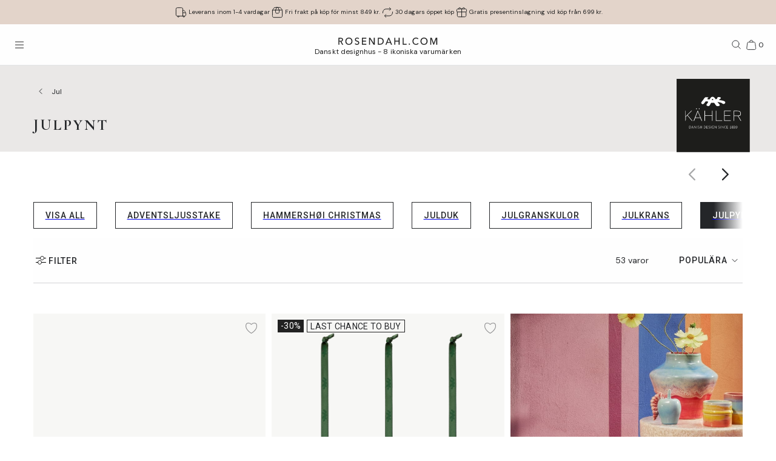

--- FILE ---
content_type: application/javascript; charset=UTF-8
request_url: https://www.rosendahl.com/_next/static/chunks/7596.92def147ed014f9a.js
body_size: 2368
content:
try{!function(){var e="undefined"!=typeof window?window:"undefined"!=typeof global?global:"undefined"!=typeof globalThis?globalThis:"undefined"!=typeof self?self:{},t=(new e.Error).stack;t&&(e._sentryDebugIds=e._sentryDebugIds||{},e._sentryDebugIds[t]="d5bc5c33-b642-439f-8bf8-5b7fa12d8932",e._sentryDebugIdIdentifier="sentry-dbid-d5bc5c33-b642-439f-8bf8-5b7fa12d8932")}()}catch(e){}"use strict";(self.webpackChunk_N_E=self.webpackChunk_N_E||[]).push([[7596],{13396:function(e,t,n){n.d(t,{S:function(){return c}});var r=n(67294),o=function(e,t,n){if(n||2==arguments.length)for(var r,o=0,i=t.length;o<i;o++)!r&&o in t||(r||(r=Array.prototype.slice.call(t,0,o)),r[o]=t[o]);return e.concat(r||Array.prototype.slice.call(t))},i=[0],l=new Map,u=function(e){var t,n=null!==(t=e.root)&&void 0!==t?t:document,r=l.get(n);r||(r=new Map,l.set(n,r));var o=JSON.stringify([e.rootMargin,e.threshold]),i=r.get(o);if(!i){var u=new Map,c=new IntersectionObserver(function(e){return e.forEach(function(e){var t;return null===(t=u.get(e.target))||void 0===t?void 0:t.forEach(function(t){return setTimeout(function(){return t(e)},0)})})},e);i={observer:c,observe:function(e,t){var n=u.get(e);n||(n=new Set,u.set(e,n),c.observe(e)),n.add(t)},unobserve:function(e,t){var i=u.get(e);!i||(i.delete(t),i.size||(u.delete(e),c.unobserve(e),u.size||(c.disconnect(),r.delete(o),r.size||l.delete(n))))}},r.set(o,i)}return i};function c(e,t){var n,l,c,a,d,s=void 0===t?{}:t,f=s.threshold,v=void 0===f?i:f,g=s.root,m=s.rootMargin,b=void 0===m?"0px":m,h=(l=(n=(0,r.useState)(void 0))[0],c=n[1],a=(0,r.useRef)(!1),d=(0,r.useCallback)(function(){return a.current},[]),(0,r.useEffect)(function(){return a.current=!0,function(){a.current=!1}},[]),[l,(0,r.useCallback)(function(e){d()&&c(e)},[])]),p=h[0],w=h[1];return(0,r.useEffect)(function(){var t=e&&"current"in e?e.current:e;if(t){var n=!0,r=u({root:g&&"current"in g?g.current:g,rootMargin:b,threshold:v}),o=function(e){n&&w(e)};return r.observe(t,o),function(){n=!1,r.unobserve(t,o)}}},o([e,g,b],v,!0)),p}},31868:function(e,t,n){n.d(t,{y:function(){return l}});var r,o=n(67294),i="undefined"!=typeof window&&"undefined"!=typeof navigator&&"undefined"!=typeof document;function l(e,t,n){void 0===n&&(n=!0);var l,u=n&&function(){if(i){if(r)return r;var e=new Map,t=new ResizeObserver(function(t){t.forEach(function(t){var n;return null===(n=e.get(t.target))||void 0===n?void 0:n.forEach(function(e){return setTimeout(function(){return e(t)},0)})})});return r={observer:t,subscribe:function(n,r){var o=e.get(n);o||(o=new Set,e.set(n,o),t.observe(n)),o.add(r)},unsubscribe:function(n,r){var o=e.get(n);o&&(o.delete(r),o.size||(e.delete(n),t.unobserve(n)))}}}}(),c=((l=(0,o.useRef)(t)).current=t,(0,o.useMemo)(function(){return Object.freeze({get current(){return l.current}})},[]));(0,o.useEffect)(function(){if(u){var t=!0,n=e&&"current"in e?e.current:e;if(n){var r=function(){for(var e=[],n=0;n<arguments.length;n++)e[n]=arguments[n];t&&c.current.apply(c,e)};return u.subscribe(n,r),function(){t=!1,u.unsubscribe(n,r)}}}},[e,u])}},1605:function(e,t,n){n.d(t,{g:function(){return u},t:function(){return c}});var r=n(35944),o=n(26601),i=n(5152);let l=n.n(i)()(()=>Promise.all([n.e(294),n.e(1239)]).then(n.bind(n,41239)).then(e=>e.KahlerBrush),{loadableGenerated:{webpack:()=>[41239]},ssr:!1}),u=(0,o.Z)("span",{target:"egbvt6c0"})({display:"inline-block",position:"relative"}),c=e=>{let{children:t,...n}=e;return(0,r.BX)(u,{children:[(0,r.tZ)(l,{css:{zIndex:-1},...n}),t]})}},22703:function(e,t,n){n.d(t,{U:function(){return i}});var r=n(68475),o=n(67294);let i=function(){let e=arguments.length>0&&void 0!==arguments[0]&&arguments[0],{id:t}=(0,r.u)();return(0,o.useMemo)(()=>e?t:"",[e,t])}},52701:function(e,t,n){n.d(t,{R:function(){return h}});var r=n(35944),o=n(26601),i=n(25935),l=n(67294),u=n(1605),c=n(3978),a=n(96733),d=n(97586);let s=()=>{let e=(0,l.useContext)(d._);return void 0===e?{}:e},f=(0,o.Z)(a.x,{target:"e1mkij7l0"})({position:"relative",zIndex:2}),v=e=>void 0!==e.html,g=e=>{if(!e)return"display3";let t=Number(e.replace(c.w,""));return"display".concat(t)},m=(0,l.forwardRef)((e,t)=>{let{headline:n,id:o,className:c}=e,{backgroundColor:d,activeBrandEffect:f}=s(),v=(0,l.useMemo)(()=>(0,i.ZP)(n.html,{replace:e=>{let{attribs:t,children:n}=e;if((null==t?void 0:t.style)==="text-decoration: underline;")return"kah"===f?(0,r.tZ)(u.t,{children:(0,i.du)(n),colorToComplement:d,randomizePosition:{x:.1,y:.4}}):(0,r.tZ)("span",{children:(0,i.du)(n)})}}),[n.html]),m=(0,l.useMemo)(()=>g(n.style),[n.style]);return(0,r.tZ)(a.x,{id:o,className:c,ref:t,as:n.tag,variant:m,children:v,css:{isolation:"isolate"}})}),b=(0,l.forwardRef)((e,t)=>{let{headline:n,id:o,className:i}=e,u=(0,l.useMemo)(()=>g(null==n?void 0:n.style),[null==n?void 0:n.style]);return n?v(n)?(0,r.tZ)(m,{headline:n,id:o,className:i,ref:t}):(0,r.tZ)(a.x,{id:o,className:i,ref:t,as:n.tag,variant:u,children:n.text}):null}),h=(0,l.forwardRef)((e,t)=>{let{headline:n,label:o,id:i,className:l}=e;return n?(0,r.BX)(r.HY,{children:[o?(0,r.tZ)(f,{as:o.tag,variant:"label",children:o.text}):null,(0,r.tZ)(b,{ref:t,headline:n,id:i,className:l})]}):null})},78781:function(e,t,n){n.r(t),n.d(t,{M100RichText:function(){return b}});var r=n(35944),o=n(81579),i=n(26601),l=n(1816),u=n(13497),c=n(22703),a=n(19587),d=n(52701),s=n(7139);(0,i.Z)("p",{target:"e176h5d10"})(e=>{let{theme:t}=e;return{fontFamily:t.fonts.headline,fontSize:t.fontSizes["2xl"],fontWeight:t.fontWeights.bold,color:t.colors.black,lineHeight:t.lineHeights.compact,letterSpacing:"5px",textTransform:"uppercase",marginBottom:t.space["6"]}},(0,l.fq)(e=>{let{layout:t}=e;return t===a.GC.split},e=>{let{theme:t}=e;return{[s.AV.md]:{fontSize:t.fontSizes.xl},[s.AV.lg]:{marginBottom:0,fontSize:t.fontSizes["2xl"]}}}));let f=e=>{let{headline:t,brandEffect:n}=e,o=(0,c.U)(n);return t?(0,r.BX)(r.HY,{children:["kay"===o?(0,r.tZ)(u.KayWood,{top:15,css:{zIndex:-1}}):null,(0,r.tZ)(d.R,{headline:t})]}):null};var v=n(25708);let g=(0,i.Z)("div",{target:"e1ckb3ek0"})({display:"grid",columnGap:(0,v.Ei)(),position:"relative"},(0,l.db)("layout",{split:{[s.AV.md]:{gridTemplateColumns:"calc(".concat((0,v.wD)(3)," + ").concat((0,v.Ei)(),") ").concat((0,v.wD)(7))},[s.AV.lg]:{gridTemplateColumns:"".concat((0,v.wD)(3)," ").concat((0,v.wD)(6,!0)),columnGap:(0,v.wD)(1)}},left:()=>({[s.AV.md]:{gridTemplateColumns:"".concat((0,v.wD)(8)," 1fr"),"> *":{gridColumnStart:1}},[s.AV.lg]:{gridTemplateColumns:"".concat((0,v.wD)(6)," 1fr")}}),right:()=>({[s.AV.md]:{gridTemplateColumns:"".concat((0,v.wD)(2)," ").concat((0,v.wD)(8,!0)),"> *":{gridColumnStart:2}},[s.AV.lg]:{gridTemplateColumns:"".concat((0,v.wD)(3)," ").concat((0,v.wD)(5,!0)," ").concat((0,v.wD)(1))}}),center:()=>({[s.AV.md]:{gridTemplateColumns:"calc(".concat((0,v.wD)(1)," + ").concat((0,v.Ei)()," / 2) ").concat((0,v.wD)(8,!0)," ").concat((0,v.wD)(1)),"> *":{gridColumnStart:2}},[s.AV.lg]:{gridTemplateColumns:"".concat((0,v.wD)(2,!0)," ").concat((0,v.wD)(6,!0)," ").concat((0,v.wD)(2))}})}));var m=n(63696);let b=e=>{let{id:t,text:n,headline:i,layout:l,brandEffect:u,moduleBackgroundColor:c,anchorId:a}=e;return(0,r.tZ)(m.E,{hasGutter:!0,id:t,anchorId:null==a?void 0:a.toLowerCase(),brandEffect:u,moduleBackgroundColor:c,children:(0,r.BX)(g,{layout:l,children:[(0,r.tZ)(f,{headline:i,brandEffect:u}),n?(0,r.tZ)(o.j,{layout:l,html:n.html}):null]})})}}}]);
//# sourceMappingURL=7596.92def147ed014f9a.js.map

--- FILE ---
content_type: application/javascript; charset=UTF-8
request_url: https://www.rosendahl.com/_next/static/chunks/9253.6b431c7fa548a596.js
body_size: 4167
content:
try{!function(){var e="undefined"!=typeof window?window:"undefined"!=typeof global?global:"undefined"!=typeof globalThis?globalThis:"undefined"!=typeof self?self:{},t=(new e.Error).stack;t&&(e._sentryDebugIds=e._sentryDebugIds||{},e._sentryDebugIds[t]="4d9dd5ce-e3aa-423a-a4b1-8a2153d0d0a2",e._sentryDebugIdIdentifier="sentry-dbid-4d9dd5ce-e3aa-423a-a4b1-8a2153d0d0a2")}()}catch(e){}"use strict";(self.webpackChunk_N_E=self.webpackChunk_N_E||[]).push([[9253,5224],{6042:function(e,t,n){n.d(t,{Z:function(){return d}});var o=n(67294),i=n(15972),l=i.ae?navigator:void 0,a=l&&(l.connection||l.mozConnection||l.webkitConnection);function r(e){var t=null==l?void 0:l.onLine,n=null==e?void 0:e.online;return{online:t,previous:n,since:t!==n?new Date:null==e?void 0:e.since,downlink:null==a?void 0:a.downlink,downlinkMax:null==a?void 0:a.downlinkMax,effectiveType:null==a?void 0:a.effectiveType,rtt:null==a?void 0:a.rtt,saveData:null==a?void 0:a.saveData,type:null==a?void 0:a.type}}function d(e){var t=(0,o.useState)(null!=e?e:r),n=t[0],l=t[1];return(0,o.useEffect)(function(){var e=function(){l(r)};return(0,i.on)(window,"online",e,{passive:!0}),(0,i.on)(window,"offline",e,{passive:!0}),a&&(0,i.on)(a,"change",e,{passive:!0}),function(){(0,i.S1)(window,"online",e),(0,i.S1)(window,"offline",e),a&&(0,i.S1)(a,"change",e)}},[]),n}},1605:function(e,t,n){n.d(t,{g:function(){return r},t:function(){return d}});var o=n(35944),i=n(26601),l=n(5152);let a=n.n(l)()(()=>Promise.all([n.e(294),n.e(1239)]).then(n.bind(n,41239)).then(e=>e.KahlerBrush),{loadableGenerated:{webpack:()=>[41239]},ssr:!1}),r=(0,i.Z)("span",{target:"egbvt6c0"})({display:"inline-block",position:"relative"}),d=e=>{let{children:t,...n}=e;return(0,o.BX)(r,{children:[(0,o.tZ)(a,{css:{zIndex:-1},...n}),t]})}},5866:function(e,t,n){n.d(t,{F:function(){return r}});var o=n(35944),i=n(21265),l=n(94815),a=n(81809);let r=e=>{let{callToAction:t,defaultStyle:n,buttonVariant:r,shade:d,className:s}=e,{url:u,text:c,...p}=t;return"default"===t.style&&"button"===n||"button"===t.style?(0,o.tZ)(i.z,{as:a.Z,href:u,className:s,shade:d,variant:r,title:p.title,target:p.target,children:c}):(0,o.tZ)(l.J,{className:s,shade:d,...t})}},52701:function(e,t,n){n.d(t,{R:function(){return y}});var o=n(35944),i=n(26601),l=n(25935),a=n(67294),r=n(1605),d=n(3978),s=n(96733),u=n(97586);let c=()=>{let e=(0,a.useContext)(u._);return void 0===e?{}:e},p=(0,i.Z)(s.x,{target:"e1mkij7l0"})({position:"relative",zIndex:2}),f=e=>void 0!==e.html,g=e=>{if(!e)return"display3";let t=Number(e.replace(d.w,""));return"display".concat(t)},v=(0,a.forwardRef)((e,t)=>{let{headline:n,id:i,className:d}=e,{backgroundColor:u,activeBrandEffect:p}=c(),f=(0,a.useMemo)(()=>(0,l.ZP)(n.html,{replace:e=>{let{attribs:t,children:n}=e;if((null==t?void 0:t.style)==="text-decoration: underline;")return"kah"===p?(0,o.tZ)(r.t,{children:(0,l.du)(n),colorToComplement:u,randomizePosition:{x:.1,y:.4}}):(0,o.tZ)("span",{children:(0,l.du)(n)})}}),[n.html]),v=(0,a.useMemo)(()=>g(n.style),[n.style]);return(0,o.tZ)(s.x,{id:i,className:d,ref:t,as:n.tag,variant:v,children:f,css:{isolation:"isolate"}})}),h=(0,a.forwardRef)((e,t)=>{let{headline:n,id:i,className:l}=e,r=(0,a.useMemo)(()=>g(null==n?void 0:n.style),[null==n?void 0:n.style]);return n?f(n)?(0,o.tZ)(v,{headline:n,id:i,className:l,ref:t}):(0,o.tZ)(s.x,{id:i,className:l,ref:t,as:n.tag,variant:r,children:n.text}):null}),y=(0,a.forwardRef)((e,t)=>{let{headline:n,label:i,id:l,className:a}=e;return n?(0,o.BX)(o.HY,{children:[i?(0,o.tZ)(p,{as:i.tag,variant:"label",children:i.text}):null,(0,o.tZ)(h,{ref:t,headline:n,id:l,className:a})]}):null})},62281:function(e,t,n){n.d(t,{P:function(){return T}});var o=n(35944),i=n(67294),l=n(91276),a=n(44262),r=n(45924),d=n(48508),s=n(23972),u=n(77452),c=n(6042);let p=e=>t=>t.quality===e,f=["sd","hd"],g=e=>{if(!(e.width>1080)&&f.includes(e.quality))return e},v=(e,t)=>e.width>t.width?-1:0,h=e=>{let{effectiveType:t}=(0,c.Z)(),n="4g"===t;return(0,i.useMemo)(()=>{if(!e||!e.length)return null;let t=e.filter(g),o=t.sort(v);return!n&&t.some(p("sd"))?t.filter(p("sd"))[0]:o[0]},[e])};var y=n(26601),m=n(1816),b=n(43863),w=n(7139);let Z=(0,y.Z)("div",{target:"e28wk350"})({position:"relative",width:"100%",height:"100%"}),x=(0,y.Z)("video",{target:"e28wk351"})(e=>{let{objectFit:t="cover"}=e;return{objectFit:t,width:"100%",height:"100%",[w.AV.md]:{objectFit:"cover"}}}),k=(0,y.Z)(b.Ef,{target:"e28wk352"})({display:"flex",justifyContent:"center",alignItems:"center",position:"absolute",top:0,right:0,bottom:0,left:0}),L=(0,y.Z)("div",{target:"e28wk353"})(e=>{let{theme:t}=e;return{...t.textStyles.bodySm,width:t.space[10],height:t.space[10],borderRadius:"calc(".concat(t.space[10]," * 0.5)"),border:"1px solid ".concat(t.colors.light),background:t.colors.dark+"33",textTransform:"uppercase",color:t.colors.light,display:"flex",justifyContent:"center",alignItems:"center",transition:"opacity ".concat(t.animations.timingShort," ").concat(t.animations.easeSmooth)}},(0,m.fq)("hidden",{opacity:0})),T=(0,i.forwardRef)((e,t)=>{var n,c;let{video:p,showMediaControls:f,onChangeVideoPlaying:g,sourceAsDataAttr:v,...y}=e,m=(0,i.useRef)(null),b=h(null==p?void 0:null===(n=p.external)||void 0===n?void 0:n.files),{translate:w}=(0,d.$)(),[T,C]=(0,i.useState)(!1),[M,S]=(0,i.useState)(!1),[_,P]=(0,i.useState)(!1),{shouldDisableAnimations:I,isPaused:A,togglePause:G}=(0,a.S)(),[j,E]=(0,i.useState)(0),R=t||m,V=(0,l.M)();(0,i.useEffect)(()=>{R.current&&(A?(R.current.paused||P(!0),R.current.pause()):_&&(R.current.play(),P(!1)))},[A]),(0,i.useEffect)(()=>{R.current&&I&&T&&R.current.pause()},[I,T,R]);let D=()=>{C(!1),g&&g(!1)},z=p.loop,F=p.autoPlay&&!I,N=!M&&T,O=F&&z,B=null===(c=p.videoAltText)||void 0===c?void 0:c.trim();if((0,i.useEffect)(()=>{},[B,p.src]),!b)return null;let H={ref:t||m,loop:z,onPause:D,onEnded:D,onPlay:()=>{C(!0),g&&g(!0)},autoPlay:F,muted:F,poster:p.external.previewImageUrl,playsInline:!0,...y};if(B){let e=Object.prototype.hasOwnProperty.call(y,"aria-label"),t=Object.prototype.hasOwnProperty.call(y,"aria-labelledby"),n=Object.prototype.hasOwnProperty.call(y,"role");e||t||(!n&&O?(H.role="img",H["aria-label"]=B):H["aria-labelledby"]=V,y.title||(H.title=B))}let X={},q=(0,r.KV)(b.link);return v?X["data-src"]=q:X.src=q,(0,o.BX)(Z,{children:[(0,o.tZ)(x,{...H,children:(0,o.tZ)("source",{...X})}),R.current&&(0,o.tZ)(s.f,{isPaused:A,onToggle:G,ariaLabel:A?"Resume video animations":"Pause video animations",variant:"outline",hideVisually:!1,style:{position:"absolute",top:"30px",right:"40px",transition:"opacity 0.2s ease",zIndex:1e3,opacity:j},onFocus:()=>E(1),onBlur:()=>E(0),onMouseEnter:()=>E(1),onMouseLeave:()=>E(0)}),!F||f?(0,o.tZ)(k,{onClick:()=>{var e,t;T?null===(e=R.current)||void 0===e||e.pause():(null===(t=R.current)||void 0===t||t.play(),S(!1))},onMouseEnter:()=>S(!0),onMouseLeave:()=>S(!1),children:(0,o.tZ)(L,{hidden:N,children:w(T?"video-player.pause":"video-player.play")})}):null,B&&!O?(0,o.tZ)(u.T,{id:V,children:B}):null]})})},52886:function(e,t,n){n.d(t,{_:function(){return l}});var o=n(67294);let i=e=>{var t;return!(null===(t=e.src)||void 0===t?void 0:t.includes("data:image/gif;base64"))},l=()=>{let[e,t]=(0,o.useState)(!1);return{isImageLoaded:e,loadListeners:(0,o.useMemo)(()=>({onLoad:e=>{i(e.target)&&t(!0)},onLoadingComplete:()=>t(!0)}),[])}}},75224:function(e,t,n){n.r(t),n.d(t,{M10Hero:function(){return _}});var o=n(35944),i=n(68475),l=n(67294),a=n(32986),r=n(29774),d=n(44262),s=n(13710),u=n(52886),c=n(62281),p=n(26601),f=n(70184);let g=["".concat(f.G0," 200vw"),"100vw"].join(", "),v=(0,p.Z)("div",{target:"ez97ug40"})(e=>{let{theme:t,isImageLoaded:n,isAnimating:o}=e;return{position:"absolute",top:0,right:0,bottom:0,left:0,background:t.colors.grey20,img:{opacity:o?n?1:.25:void 0,transform:n?void 0:"scale(1.05)",transition:"transform ".concat(t.animations.timingLongest," ").concat(t.animations.easeSmooth,", opacity ").concat(t.animations.timingLongest," ").concat(t.animations.easeSmooth)},[f.AV.lg]:{transform:n?void 0:"scale(1.025)"}}}),h=(0,p.Z)("div",{target:"ez97ug41"})(e=>{let{theme:t}=e;return{position:"absolute",top:0,right:0,bottom:0,left:0,background:t.colors.black,opacity:.1}}),y=(0,p.Z)("div",{target:"ez97ug42"})(e=>{let{theme:t}=e;return{position:"absolute",top:0,right:0,left:0,height:"175px",background:"linear-gradient(180deg, ".concat(t.colors.black,"33 0%, ").concat(t.colors.black,"00 100%)")}});var m=n(68135);let b=e=>{let{priority:t,image:n,addOverlay:i,addGradient:l,video:a,videoControls:r,objectFit:p,showMediaControls:f,onChangeVideoPlaying:b}=e,{loadListeners:w,isImageLoaded:Z}=(0,u._)(),{allowFunctional:x}=(0,m.Y)(),{shouldDisableAnimations:k}=(0,d.S)();return(0,o.BX)(v,{isImageLoaded:Z,isAnimating:!t,children:[a&&x?(0,o.tZ)(c.P,{showMediaControls:f,video:{...a,autoPlay:!k&&(!r||a.autoPlay),loop:!r||a.loop},objectFit:p,onChangeVideoPlaying:b}):n?(0,o.tZ)(s.x,{...w,sizes:g,priority:t,image:n,fill:!0,objectFit:"cover"}):null,i?(0,o.tZ)(h,{}):null,l?(0,o.tZ)(y,{}):null]})};var w=n(5866),Z=n(52701),x=n(96733),k=n(19587),L=n(7139),T=n(25708);let C=(0,p.Z)("div",{target:"eoeec6i0"})(e=>{let{desktopLayout:t,mobileLayout:n,theme:o}=e;return{position:"absolute",width:"100%",textAlign:n===k.TG.center_center?"center":"left",paddingLeft:o.space[4],paddingRight:o.space[4],[L.AV.sm]:{textAlign:t===k.TG.center_center?"center":"left"},[L.AV.md]:{paddingLeft:(0,T.wD)(.5),paddingRight:(0,T.wD)(.5)},[L.AV.lg]:{paddingLeft:(0,T.wD)(1),paddingRight:(0,T.wD)(1)},"& > div + h3":{marginTop:o.space[1],[L.AV.sm]:{marginTop:o.space[2]}},"& > * + a":{marginTop:o.space[4],[L.AV.lg]:{marginTop:o.space[6]}}}}),M=e=>{let{textColor:t,headline:n,label:i,callToAction:l,mobileLayout:a,desktopLayout:r}=e;return(0,o.BX)(C,{mobileLayout:a,desktopLayout:r,children:[i?(0,o.tZ)(x.x,{as:"div",variant:"body",children:i.text}):null,n?(0,o.tZ)(Z.R,{headline:{...n}}):null,l?(0,o.tZ)(w.F,{callToAction:l,defaultStyle:"button",shade:"light"===t?"light":"dark"}):null]})},S=(0,p.Z)("section",{target:"e1ltg3ah0"})(e=>{let{color:t,desktopLayout:n,mobileLayout:o,theme:i}=e;return{color:t,padding:"".concat(i.space[7]," 0"),display:"flex",position:"relative",width:"100%",height:"calc(100vh - ".concat(i.space.rowGap," * 6)"),minHeight:"500px",alignItems:o===k.TG.left_bottom?"flex-end":"center",overflow:"hidden",[L.AV.sm]:{padding:"100px 0",alignItems:n===k.TG.left_bottom?"flex-end":"center"}}}),_=e=>{var t;let{id:n,image:d,headline:s,label:u,textColor:c,addOverlay:p,mobileLayout:f,desktopLayout:g,callToAction:v,noGradient:h,video:y,videoControls:m,anchorId:w,objectFit:Z,showMediaControls:x}=e,k=(0,a.q)(),L=(0,i.u)(),T="light"!==c?L.colors.bodyText:L.colors.bodyTextLight,C=(0,r.w)(k)&&n===(null===(t=k.pageElements[0])||void 0===t?void 0:t.id),[_,P]=(0,l.useState)(!1);return(0,o.BX)(S,{id:null==w?void 0:w.toLowerCase(),mobileLayout:f,desktopLayout:g,color:T,children:[d||y?(0,o.tZ)(b,{objectFit:Z,videoControls:m,priority:C,image:d,addOverlay:p,addGradient:!h&&C&&"light"===c,video:y,onChangeVideoPlaying:e=>{P(e)},showMediaControls:x}):null,m&&(!m||_)?null:(0,o.tZ)(M,{textColor:c,headline:s,label:u,mobileLayout:f,desktopLayout:g,callToAction:v})]})}},89253:function(e,t,n){n.r(t),n.d(t,{M70Media:function(){return r}});var o=n(35944),i=n(19587),l=n(81809),a=n(75224);let r=e=>{let{type:t,text:n,video:r,link:d,...s}=e;if(r||!d)return(0,o.tZ)(a.M10Hero,{...s,video:r,type:"m10HeroModule",headline:n,addOverlay:!1,desktopLayout:i.TG.center_center,mobileLayout:i.TG.center_center,noGradient:!0,videoControls:!0,objectFit:"contain",showMediaControls:!0});let{url:u,...c}=d;return(0,o.tZ)(l.Z,{href:u,isCustomStyle:!0,...c,children:(0,o.tZ)(a.M10Hero,{...s,video:r,type:"m10HeroModule",headline:n,addOverlay:!1,desktopLayout:i.TG.center_center,mobileLayout:i.TG.center_center,noGradient:!0,videoControls:!0})})}},97586:function(e,t,n){n.d(t,{F:function(){return r},_:function(){return a}});var o=n(35944),i=n(67294),l=n(59473);let a=(0,i.createContext)({}),r=e=>{let{children:t,moduleBackgroundColor:n,brandEffect:i,activeBrandEffect:r}=e,{backgroundColor:d}=(0,l.N)(n);return(0,o.tZ)(a.Provider,{value:{backgroundColor:d,brandEffect:i,activeBrandEffect:r},children:t})}}}]);
//# sourceMappingURL=9253.6b431c7fa548a596.js.map

--- FILE ---
content_type: application/javascript; charset=UTF-8
request_url: https://www.rosendahl.com/_next/static/chunks/7797.53dde5c4d78c7850.js
body_size: 13075
content:
try{!function(){var t="undefined"!=typeof window?window:"undefined"!=typeof global?global:"undefined"!=typeof globalThis?globalThis:"undefined"!=typeof self?self:{},e=(new t.Error).stack;e&&(t._sentryDebugIds=t._sentryDebugIds||{},t._sentryDebugIds[e]="3ef90e1f-6b38-416a-ad1e-371e80be1918",t._sentryDebugIdIdentifier="sentry-dbid-3ef90e1f-6b38-416a-ad1e-371e80be1918")}()}catch(t){}(self.webpackChunk_N_E=self.webpackChunk_N_E||[]).push([[7797],{5843:function(){},97145:function(t,e,n){"use strict";n.d(e,{Xj:function(){return a},iW:function(){return u}});var r,i=n(67294),a="undefined"!=typeof document?i.useLayoutEffect:i.useEffect;let o={...r||(r=n.t(i,2))}.useInsertionEffect||(t=>t());function u(t){let e=i.useRef(()=>{});return o(()=>{e.current=t}),i.useCallback(function(){for(var t=arguments.length,n=Array(t),r=0;r<t;r++)n[r]=arguments[r];return null==e.current?void 0:e.current(...n)},[])}},90512:function(t,e,n){"use strict";function r(){for(var t,e,n=0,r="",i=arguments.length;n<i;n++)(t=arguments[n])&&(e=function t(e){var n,r,i="";if("string"==typeof e||"number"==typeof e)i+=e;else if("object"==typeof e){if(Array.isArray(e)){var a=e.length;for(n=0;n<a;n++)e[n]&&(r=t(e[n]))&&(i&&(i+=" "),i+=r)}else for(r in e)e[r]&&(i&&(i+=" "),i+=r)}return i}(t))&&(r&&(r+=" "),r+=e);return r}n.d(e,{W:function(){return r}})},45662:function(t,e,n){"use strict";n.d(e,{j:function(){return i}});let r={};function i(){return r}},23751:function(t,e,n){"use strict";n.d(e,{G:function(){return a}});let r=(t,e)=>{switch(t){case"P":return e.date({width:"short"});case"PP":return e.date({width:"medium"});case"PPP":return e.date({width:"long"});default:return e.date({width:"full"})}},i=(t,e)=>{switch(t){case"p":return e.time({width:"short"});case"pp":return e.time({width:"medium"});case"ppp":return e.time({width:"long"});default:return e.time({width:"full"})}},a={p:i,P:(t,e)=>{let n;let a=t.match(/(P+)(p+)?/)||[],o=a[1],u=a[2];if(!u)return r(t,e);switch(o){case"P":n=e.dateTime({width:"short"});break;case"PP":n=e.dateTime({width:"medium"});break;case"PPP":n=e.dateTime({width:"long"});break;default:n=e.dateTime({width:"full"})}return n.replace("{{date}}",r(o,e)).replace("{{time}}",i(u,e))}}},98422:function(t,e,n){"use strict";n.d(e,{D:function(){return i}});var r=n(46042);function i(t){let e=(0,r.Q)(t),n=new Date(Date.UTC(e.getFullYear(),e.getMonth(),e.getDate(),e.getHours(),e.getMinutes(),e.getSeconds(),e.getMilliseconds()));return n.setUTCFullYear(e.getFullYear()),+t-+n}},29675:function(t,e,n){"use strict";n.d(e,{d:function(){return i}});var r=n(16393);function i(t){for(var e=arguments.length,n=Array(e>1?e-1:0),i=1;i<e;i++)n[i-1]=arguments[i];let a=r.L.bind(null,t||n.find(t=>"object"==typeof t));return n.map(a)}},86717:function(t,e,n){"use strict";n.d(e,{DD:function(){return s},Do:function(){return u},Iu:function(){return o}});let r=/^D+$/,i=/^Y+$/,a=["D","DD","YY","YYYY"];function o(t){return r.test(t)}function u(t){return i.test(t)}function s(t,e,n){let r=function(t,e,n){let r="Y"===t[0]?"years":"days of the month";return"Use `".concat(t.toLowerCase(),"` instead of `").concat(t,"` (in `").concat(e,"`) for formatting ").concat(r," to the input `").concat(n,"`; see: https://github.com/date-fns/date-fns/blob/master/docs/unicodeTokens.md")}(t,e,n);if(console.warn(r),a.includes(t))throw RangeError(r)}},6916:function(t,e,n){"use strict";n.d(e,{E:function(){return a}});var r=n(16393),i=n(46042);function a(t,e,n){let a=(0,i.Q)(t,null==n?void 0:n.in);return isNaN(e)?(0,r.L)((null==n?void 0:n.in)||t,NaN):(e&&a.setDate(a.getDate()+e),a)}},37453:function(t,e,n){"use strict";n.d(e,{T:function(){return a}});var r=n(49017),i=n(96707);function a(t,e,n){return(0,r.n)(t,e*i.vh,n)}},49017:function(t,e,n){"use strict";n.d(e,{n:function(){return a}});var r=n(16393),i=n(46042);function a(t,e,n){return(0,r.L)((null==n?void 0:n.in)||t,+(0,i.Q)(t)+e)}},75829:function(t,e,n){"use strict";n.d(e,{m:function(){return a}});var r=n(96707),i=n(46042);function a(t,e,n){let a=(0,i.Q)(t,null==n?void 0:n.in);return a.setTime(a.getTime()+e*r.yJ),a}},32532:function(t,e,n){"use strict";n.d(e,{z:function(){return a}});var r=n(16393),i=n(46042);function a(t,e,n){let a=(0,i.Q)(t,null==n?void 0:n.in);if(isNaN(e))return(0,r.L)((null==n?void 0:n.in)||t,NaN);if(!e)return a;let o=a.getDate(),u=(0,r.L)((null==n?void 0:n.in)||t,a.getTime());return(u.setMonth(a.getMonth()+e+1,0),o>=u.getDate())?u:(a.setFullYear(u.getFullYear(),u.getMonth(),o),a)}},8846:function(t,e,n){"use strict";n.d(e,{P:function(){return i}});var r=n(32532);function i(t,e,n){return(0,r.z)(t,3*e,n)}},68803:function(t,e,n){"use strict";n.d(e,{v:function(){return i}});var r=n(49017);function i(t,e,n){return(0,r.n)(t,1e3*e,n)}},70993:function(t,e,n){"use strict";n.d(e,{j:function(){return i}});var r=n(6916);function i(t,e,n){return(0,r.E)(t,7*e,n)}},45392:function(t,e,n){"use strict";n.d(e,{B:function(){return i}});var r=n(32532);function i(t,e,n){return(0,r.z)(t,12*e,n)}},96707:function(t,e,n){"use strict";n.d(e,{I7:function(){return s},dP:function(){return i},jE:function(){return r},qk:function(){return u},vh:function(){return o},yJ:function(){return a}});let r=6048e5,i=864e5,a=6e4,o=36e5,u=1e3,s=Symbol.for("constructDateFrom")},16393:function(t,e,n){"use strict";n.d(e,{L:function(){return i}});var r=n(96707);function i(t,e){return"function"==typeof t?t(e):t&&"object"==typeof t&&r.I7 in t?t[r.I7](e):t instanceof Date?new t.constructor(e):new Date(e)}},86366:function(t,e,n){"use strict";n.d(e,{w:function(){return u}});var r=n(98422),i=n(29675),a=n(96707),o=n(40324);function u(t,e,n){let[u,s]=(0,i.d)(null==n?void 0:n.in,t,e),l=(0,o.b)(u),d=(0,o.b)(s);return Math.round((+l-(0,r.D)(l)-(+d-(0,r.D)(d)))/a.dP)}},87325:function(t,e,n){"use strict";n.d(e,{T:function(){return i}});var r=n(29675);function i(t,e,n){let[i,a]=(0,r.d)(null==n?void 0:n.in,t,e);return 12*(i.getFullYear()-a.getFullYear())+(i.getMonth()-a.getMonth())}},62914:function(t,e,n){"use strict";n.d(e,{P:function(){return a}});var r=n(29675),i=n(99689);function a(t,e,n){let[a,o]=(0,r.d)(null==n?void 0:n.in,t,e);return 4*(a.getFullYear()-o.getFullYear())+((0,i.G)(a)-(0,i.G)(o))}},45731:function(t,e,n){"use strict";n.d(e,{b:function(){return i}});var r=n(29675);function i(t,e,n){let[i,a]=(0,r.d)(null==n?void 0:n.in,t,e);return i.getFullYear()-a.getFullYear()}},4631:function(t,e,n){"use strict";n.d(e,{j:function(){return a}});var r=n(29675),i=n(86366);function a(t,e,n){let[a,u]=(0,r.d)(null==n?void 0:n.in,t,e),s=o(a,u),l=Math.abs((0,i.w)(a,u));a.setDate(a.getDate()-s*l);let d=Number(o(a,u)===-s),c=s*(l-d);return 0===c?0:c}function o(t,e){let n=t.getFullYear()-e.getFullYear()||t.getMonth()-e.getMonth()||t.getDate()-e.getDate()||t.getHours()-e.getHours()||t.getMinutes()-e.getMinutes()||t.getSeconds()-e.getSeconds()||t.getMilliseconds()-e.getMilliseconds();return n<0?-1:n>0?1:n}},37378:function(t,e,n){"use strict";n.d(e,{i:function(){return i}});var r=n(46042);function i(t,e){let n=(0,r.Q)(t,null==e?void 0:e.in);return n.setHours(23,59,59,999),n}},77493:function(t,e,n){"use strict";n.d(e,{V:function(){return i}});var r=n(46042);function i(t,e){let n=(0,r.Q)(t,null==e?void 0:e.in),i=n.getMonth();return n.setFullYear(n.getFullYear(),i+1,0),n.setHours(23,59,59,999),n}},74689:function(t,e,n){"use strict";n.d(e,{v:function(){return a}});var r=n(45662),i=n(46042);function a(t,e){var n,a,o,u,s,l,d,c;let f=(0,r.j)(),h=null!==(c=null!==(d=null!==(l=null!==(s=null==e?void 0:e.weekStartsOn)&&void 0!==s?s:null==e?void 0:null===(a=e.locale)||void 0===a?void 0:null===(n=a.options)||void 0===n?void 0:n.weekStartsOn)&&void 0!==l?l:f.weekStartsOn)&&void 0!==d?d:null===(u=f.locale)||void 0===u?void 0:null===(o=u.options)||void 0===o?void 0:o.weekStartsOn)&&void 0!==c?c:0,g=(0,i.Q)(t,null==e?void 0:e.in),m=g.getDay();return g.setDate(g.getDate()+((m<h?-7:0)+6-(m-h))),g.setHours(23,59,59,999),g}},17328:function(t,e,n){"use strict";n.d(e,{w:function(){return i}});var r=n(46042);function i(t,e){let n=(0,r.Q)(t,null==e?void 0:e.in),i=n.getFullYear();return n.setFullYear(i+1,0,0),n.setHours(23,59,59,999),n}},30271:function(t,e,n){"use strict";n.d(e,{WU:function(){return Y}});var r=n(71397),i=n(45662),a=n(86366),o=n(21407),u=n(46042),s=n(85771),l=n(57347),d=n(68337),c=n(12297);function f(t,e){let n=Math.abs(t).toString().padStart(e,"0");return(t<0?"-":"")+n}let h={y(t,e){let n=t.getFullYear(),r=n>0?n:1-n;return f("yy"===e?r%100:r,e.length)},M(t,e){let n=t.getMonth();return"M"===e?String(n+1):f(n+1,2)},d:(t,e)=>f(t.getDate(),e.length),a(t,e){let n=t.getHours()/12>=1?"pm":"am";switch(e){case"a":case"aa":return n.toUpperCase();case"aaa":return n;case"aaaaa":return n[0];default:return"am"===n?"a.m.":"p.m."}},h:(t,e)=>f(t.getHours()%12||12,e.length),H:(t,e)=>f(t.getHours(),e.length),m:(t,e)=>f(t.getMinutes(),e.length),s:(t,e)=>f(t.getSeconds(),e.length),S(t,e){let n=e.length;return f(Math.trunc(t.getMilliseconds()*Math.pow(10,n-3)),e.length)}},g={midnight:"midnight",noon:"noon",morning:"morning",afternoon:"afternoon",evening:"evening",night:"night"},m={G:function(t,e,n){let r=t.getFullYear()>0?1:0;switch(e){case"G":case"GG":case"GGG":return n.era(r,{width:"abbreviated"});case"GGGGG":return n.era(r,{width:"narrow"});default:return n.era(r,{width:"wide"})}},y:function(t,e,n){if("yo"===e){let e=t.getFullYear();return n.ordinalNumber(e>0?e:1-e,{unit:"year"})}return h.y(t,e)},Y:function(t,e,n,r){let i=(0,c.c)(t,r),a=i>0?i:1-i;return"YY"===e?f(a%100,2):"Yo"===e?n.ordinalNumber(a,{unit:"year"}):f(a,e.length)},R:function(t,e){return f((0,l.L)(t),e.length)},u:function(t,e){return f(t.getFullYear(),e.length)},Q:function(t,e,n){let r=Math.ceil((t.getMonth()+1)/3);switch(e){case"Q":return String(r);case"QQ":return f(r,2);case"Qo":return n.ordinalNumber(r,{unit:"quarter"});case"QQQ":return n.quarter(r,{width:"abbreviated",context:"formatting"});case"QQQQQ":return n.quarter(r,{width:"narrow",context:"formatting"});default:return n.quarter(r,{width:"wide",context:"formatting"})}},q:function(t,e,n){let r=Math.ceil((t.getMonth()+1)/3);switch(e){case"q":return String(r);case"qq":return f(r,2);case"qo":return n.ordinalNumber(r,{unit:"quarter"});case"qqq":return n.quarter(r,{width:"abbreviated",context:"standalone"});case"qqqqq":return n.quarter(r,{width:"narrow",context:"standalone"});default:return n.quarter(r,{width:"wide",context:"standalone"})}},M:function(t,e,n){let r=t.getMonth();switch(e){case"M":case"MM":return h.M(t,e);case"Mo":return n.ordinalNumber(r+1,{unit:"month"});case"MMM":return n.month(r,{width:"abbreviated",context:"formatting"});case"MMMMM":return n.month(r,{width:"narrow",context:"formatting"});default:return n.month(r,{width:"wide",context:"formatting"})}},L:function(t,e,n){let r=t.getMonth();switch(e){case"L":return String(r+1);case"LL":return f(r+1,2);case"Lo":return n.ordinalNumber(r+1,{unit:"month"});case"LLL":return n.month(r,{width:"abbreviated",context:"standalone"});case"LLLLL":return n.month(r,{width:"narrow",context:"standalone"});default:return n.month(r,{width:"wide",context:"standalone"})}},w:function(t,e,n,r){let i=(0,d.Q)(t,r);return"wo"===e?n.ordinalNumber(i,{unit:"week"}):f(i,e.length)},I:function(t,e,n){let r=(0,s.l)(t);return"Io"===e?n.ordinalNumber(r,{unit:"week"}):f(r,e.length)},d:function(t,e,n){return"do"===e?n.ordinalNumber(t.getDate(),{unit:"date"}):h.d(t,e)},D:function(t,e,n){let r=function(t,e){let n=(0,u.Q)(t,void 0);return(0,a.w)(n,(0,o.e)(n))+1}(t);return"Do"===e?n.ordinalNumber(r,{unit:"dayOfYear"}):f(r,e.length)},E:function(t,e,n){let r=t.getDay();switch(e){case"E":case"EE":case"EEE":return n.day(r,{width:"abbreviated",context:"formatting"});case"EEEEE":return n.day(r,{width:"narrow",context:"formatting"});case"EEEEEE":return n.day(r,{width:"short",context:"formatting"});default:return n.day(r,{width:"wide",context:"formatting"})}},e:function(t,e,n,r){let i=t.getDay(),a=(i-r.weekStartsOn+8)%7||7;switch(e){case"e":return String(a);case"ee":return f(a,2);case"eo":return n.ordinalNumber(a,{unit:"day"});case"eee":return n.day(i,{width:"abbreviated",context:"formatting"});case"eeeee":return n.day(i,{width:"narrow",context:"formatting"});case"eeeeee":return n.day(i,{width:"short",context:"formatting"});default:return n.day(i,{width:"wide",context:"formatting"})}},c:function(t,e,n,r){let i=t.getDay(),a=(i-r.weekStartsOn+8)%7||7;switch(e){case"c":return String(a);case"cc":return f(a,e.length);case"co":return n.ordinalNumber(a,{unit:"day"});case"ccc":return n.day(i,{width:"abbreviated",context:"standalone"});case"ccccc":return n.day(i,{width:"narrow",context:"standalone"});case"cccccc":return n.day(i,{width:"short",context:"standalone"});default:return n.day(i,{width:"wide",context:"standalone"})}},i:function(t,e,n){let r=t.getDay(),i=0===r?7:r;switch(e){case"i":return String(i);case"ii":return f(i,e.length);case"io":return n.ordinalNumber(i,{unit:"day"});case"iii":return n.day(r,{width:"abbreviated",context:"formatting"});case"iiiii":return n.day(r,{width:"narrow",context:"formatting"});case"iiiiii":return n.day(r,{width:"short",context:"formatting"});default:return n.day(r,{width:"wide",context:"formatting"})}},a:function(t,e,n){let r=t.getHours()/12>=1?"pm":"am";switch(e){case"a":case"aa":return n.dayPeriod(r,{width:"abbreviated",context:"formatting"});case"aaa":return n.dayPeriod(r,{width:"abbreviated",context:"formatting"}).toLowerCase();case"aaaaa":return n.dayPeriod(r,{width:"narrow",context:"formatting"});default:return n.dayPeriod(r,{width:"wide",context:"formatting"})}},b:function(t,e,n){let r;let i=t.getHours();switch(r=12===i?g.noon:0===i?g.midnight:i/12>=1?"pm":"am",e){case"b":case"bb":return n.dayPeriod(r,{width:"abbreviated",context:"formatting"});case"bbb":return n.dayPeriod(r,{width:"abbreviated",context:"formatting"}).toLowerCase();case"bbbbb":return n.dayPeriod(r,{width:"narrow",context:"formatting"});default:return n.dayPeriod(r,{width:"wide",context:"formatting"})}},B:function(t,e,n){let r;let i=t.getHours();switch(r=i>=17?g.evening:i>=12?g.afternoon:i>=4?g.morning:g.night,e){case"B":case"BB":case"BBB":return n.dayPeriod(r,{width:"abbreviated",context:"formatting"});case"BBBBB":return n.dayPeriod(r,{width:"narrow",context:"formatting"});default:return n.dayPeriod(r,{width:"wide",context:"formatting"})}},h:function(t,e,n){if("ho"===e){let e=t.getHours()%12;return 0===e&&(e=12),n.ordinalNumber(e,{unit:"hour"})}return h.h(t,e)},H:function(t,e,n){return"Ho"===e?n.ordinalNumber(t.getHours(),{unit:"hour"}):h.H(t,e)},K:function(t,e,n){let r=t.getHours()%12;return"Ko"===e?n.ordinalNumber(r,{unit:"hour"}):f(r,e.length)},k:function(t,e,n){let r=t.getHours();return(0===r&&(r=24),"ko"===e)?n.ordinalNumber(r,{unit:"hour"}):f(r,e.length)},m:function(t,e,n){return"mo"===e?n.ordinalNumber(t.getMinutes(),{unit:"minute"}):h.m(t,e)},s:function(t,e,n){return"so"===e?n.ordinalNumber(t.getSeconds(),{unit:"second"}):h.s(t,e)},S:function(t,e){return h.S(t,e)},X:function(t,e,n){let r=t.getTimezoneOffset();if(0===r)return"Z";switch(e){case"X":return w(r);case"XXXX":case"XX":return b(r);default:return b(r,":")}},x:function(t,e,n){let r=t.getTimezoneOffset();switch(e){case"x":return w(r);case"xxxx":case"xx":return b(r);default:return b(r,":")}},O:function(t,e,n){let r=t.getTimezoneOffset();switch(e){case"O":case"OO":case"OOO":return"GMT"+v(r,":");default:return"GMT"+b(r,":")}},z:function(t,e,n){let r=t.getTimezoneOffset();switch(e){case"z":case"zz":case"zzz":return"GMT"+v(r,":");default:return"GMT"+b(r,":")}},t:function(t,e,n){return f(Math.trunc(+t/1e3),e.length)},T:function(t,e,n){return f(+t,e.length)}};function v(t){let e=arguments.length>1&&void 0!==arguments[1]?arguments[1]:"",n=t>0?"-":"+",r=Math.abs(t),i=Math.trunc(r/60),a=r%60;return 0===a?n+String(i):n+String(i)+e+f(a,2)}function w(t,e){return t%60==0?(t>0?"-":"+")+f(Math.abs(t)/60,2):b(t,e)}function b(t){let e=arguments.length>1&&void 0!==arguments[1]?arguments[1]:"",n=Math.abs(t);return(t>0?"-":"+")+f(Math.trunc(n/60),2)+e+f(n%60,2)}var p=n(23751),y=n(86717),x=n(15762);let M=/[yYQqMLwIdDecihHKkms]o|(\w)\1*|''|'(''|[^'])+('|$)|./g,D=/P+p+|P+|p+|''|'(''|[^'])+('|$)|./g,k=/^'([^]*?)'?$/,T=/''/g,Q=/[a-zA-Z]/;function Y(t,e,n){var a,o,s,l,d,c,f,h,g,v,w,b,Y,S,N,P,H,L;let q=(0,i.j)(),F=null!==(v=null!==(g=null==n?void 0:n.locale)&&void 0!==g?g:q.locale)&&void 0!==v?v:r._,E=null!==(S=null!==(Y=null!==(b=null!==(w=null==n?void 0:n.firstWeekContainsDate)&&void 0!==w?w:null==n?void 0:null===(o=n.locale)||void 0===o?void 0:null===(a=o.options)||void 0===a?void 0:a.firstWeekContainsDate)&&void 0!==b?b:q.firstWeekContainsDate)&&void 0!==Y?Y:null===(l=q.locale)||void 0===l?void 0:null===(s=l.options)||void 0===s?void 0:s.firstWeekContainsDate)&&void 0!==S?S:1,O=null!==(L=null!==(H=null!==(P=null!==(N=null==n?void 0:n.weekStartsOn)&&void 0!==N?N:null==n?void 0:null===(c=n.locale)||void 0===c?void 0:null===(d=c.options)||void 0===d?void 0:d.weekStartsOn)&&void 0!==P?P:q.weekStartsOn)&&void 0!==H?H:null===(h=q.locale)||void 0===h?void 0:null===(f=h.options)||void 0===f?void 0:f.weekStartsOn)&&void 0!==L?L:0,W=(0,u.Q)(t,null==n?void 0:n.in);if(!(0,x.J)(W))throw RangeError("Invalid time value");let C=e.match(D).map(t=>{let e=t[0];return"p"===e||"P"===e?(0,p.G[e])(t,F.formatLong):t}).join("").match(M).map(t=>{if("''"===t)return{isToken:!1,value:"'"};let e=t[0];if("'"===e)return{isToken:!1,value:function(t){let e=t.match(k);return e?e[1].replace(T,"'"):t}(t)};if(m[e])return{isToken:!0,value:t};if(e.match(Q))throw RangeError("Format string contains an unescaped latin alphabet character `"+e+"`");return{isToken:!1,value:t}});F.localize.preprocessor&&(C=F.localize.preprocessor(W,C));let I={firstWeekContainsDate:E,weekStartsOn:O,locale:F};return C.map(r=>{if(!r.isToken)return r.value;let i=r.value;return(!(null==n?void 0:n.useAdditionalWeekYearTokens)&&(0,y.Do)(i)||!(null==n?void 0:n.useAdditionalDayOfYearTokens)&&(0,y.Iu)(i))&&(0,y.DD)(i,e,String(t)),(0,m[i[0]])(W,i,F.localize,I)}).join("")}},56475:function(t,e,n){"use strict";n.d(e,{_:function(){return i}});var r=n(46042);function i(t,e){return(0,r.Q)(t,null==e?void 0:e.in).getDate()}},29499:function(t,e,n){"use strict";n.d(e,{w:function(){return i}});var r=n(46042);function i(t,e){return(0,r.Q)(t,null==e?void 0:e.in).getDay()}},90466:function(t,e,n){"use strict";n.d(e,{p:function(){return i}});var r=n(46042);function i(t,e){return(0,r.Q)(t,null==e?void 0:e.in).getHours()}},85771:function(t,e,n){"use strict";n.d(e,{l:function(){return s}});var r=n(96707),i=n(54291),a=n(16393),o=n(57347),u=n(46042);function s(t,e){let n=(0,u.Q)(t,null==e?void 0:e.in);return Math.round((+(0,i.T)(n)-+function(t,e){let n=(0,o.L)(t,void 0),r=(0,a.L)(t,0);return r.setFullYear(n,0,4),r.setHours(0,0,0,0),(0,i.T)(r)}(n))/r.jE)+1}},57347:function(t,e,n){"use strict";n.d(e,{L:function(){return o}});var r=n(16393),i=n(54291),a=n(46042);function o(t,e){let n=(0,a.Q)(t,null==e?void 0:e.in),o=n.getFullYear(),u=(0,r.L)(n,0);u.setFullYear(o+1,0,4),u.setHours(0,0,0,0);let s=(0,i.T)(u),l=(0,r.L)(n,0);l.setFullYear(o,0,4),l.setHours(0,0,0,0);let d=(0,i.T)(l);return n.getTime()>=s.getTime()?o+1:n.getTime()>=d.getTime()?o:o-1}},61507:function(t,e,n){"use strict";n.d(e,{q:function(){return i}});var r=n(46042);function i(t,e){return(0,r.Q)(t,null==e?void 0:e.in).getMinutes()}},96556:function(t,e,n){"use strict";n.d(e,{j:function(){return i}});var r=n(46042);function i(t,e){return(0,r.Q)(t,null==e?void 0:e.in).getMonth()}},99689:function(t,e,n){"use strict";n.d(e,{G:function(){return i}});var r=n(46042);function i(t,e){return Math.trunc((0,r.Q)(t,null==e?void 0:e.in).getMonth()/3)+1}},7273:function(t,e,n){"use strict";n.d(e,{C:function(){return i}});var r=n(46042);function i(t){return(0,r.Q)(t).getSeconds()}},98958:function(t,e,n){"use strict";n.d(e,{h:function(){return i}});var r=n(46042);function i(t){return+(0,r.Q)(t)}},68337:function(t,e,n){"use strict";n.d(e,{Q:function(){return l}});var r=n(96707),i=n(44572),a=n(45662),o=n(16393),u=n(12297),s=n(46042);function l(t,e){let n=(0,s.Q)(t,null==e?void 0:e.in);return Math.round((+(0,i.z)(n,e)-+function(t,e){var n,r,s,l,d,c,f,h;let g=(0,a.j)(),m=null!==(h=null!==(f=null!==(c=null!==(d=null==e?void 0:e.firstWeekContainsDate)&&void 0!==d?d:null==e?void 0:null===(r=e.locale)||void 0===r?void 0:null===(n=r.options)||void 0===n?void 0:n.firstWeekContainsDate)&&void 0!==c?c:g.firstWeekContainsDate)&&void 0!==f?f:null===(l=g.locale)||void 0===l?void 0:null===(s=l.options)||void 0===s?void 0:s.firstWeekContainsDate)&&void 0!==h?h:1,v=(0,u.c)(t,e),w=(0,o.L)((null==e?void 0:e.in)||t,0);return w.setFullYear(v,0,m),w.setHours(0,0,0,0),(0,i.z)(w,e)}(n,e))/r.jE)+1}},12297:function(t,e,n){"use strict";n.d(e,{c:function(){return u}});var r=n(45662),i=n(16393),a=n(44572),o=n(46042);function u(t,e){var n,u,s,l,d,c,f,h;let g=(0,o.Q)(t,null==e?void 0:e.in),m=g.getFullYear(),v=(0,r.j)(),w=null!==(h=null!==(f=null!==(c=null!==(d=null==e?void 0:e.firstWeekContainsDate)&&void 0!==d?d:null==e?void 0:null===(u=e.locale)||void 0===u?void 0:null===(n=u.options)||void 0===n?void 0:n.firstWeekContainsDate)&&void 0!==c?c:v.firstWeekContainsDate)&&void 0!==f?f:null===(l=v.locale)||void 0===l?void 0:null===(s=l.options)||void 0===s?void 0:s.firstWeekContainsDate)&&void 0!==h?h:1,b=(0,i.L)((null==e?void 0:e.in)||t,0);b.setFullYear(m+1,0,w),b.setHours(0,0,0,0);let p=(0,a.z)(b,e),y=(0,i.L)((null==e?void 0:e.in)||t,0);y.setFullYear(m,0,w),y.setHours(0,0,0,0);let x=(0,a.z)(y,e);return+g>=+p?m+1:+g>=+x?m:m-1}},15817:function(t,e,n){"use strict";n.d(e,{S:function(){return i}});var r=n(46042);function i(t,e){return(0,r.Q)(t,null==e?void 0:e.in).getFullYear()}},44961:function(t,e,n){"use strict";n.d(e,{A:function(){return i}});var r=n(46042);function i(t,e){return+(0,r.Q)(t)>+(0,r.Q)(e)}},81719:function(t,e,n){"use strict";n.d(e,{R:function(){return i}});var r=n(46042);function i(t,e){return+(0,r.Q)(t)<+(0,r.Q)(e)}},52185:function(t,e,n){"use strict";function r(t){return t instanceof Date||"object"==typeof t&&"[object Date]"===Object.prototype.toString.call(t)}n.d(e,{J:function(){return r}})},35541:function(t,e,n){"use strict";n.d(e,{X:function(){return i}});var r=n(46042);function i(t,e){return+(0,r.Q)(t)==+(0,r.Q)(e)}},44816:function(t,e,n){"use strict";n.d(e,{K:function(){return a}});var r=n(29675),i=n(40324);function a(t,e,n){let[a,o]=(0,r.d)(null==n?void 0:n.in,t,e);return+(0,i.b)(a)==+(0,i.b)(o)}},97723:function(t,e,n){"use strict";n.d(e,{x:function(){return i}});var r=n(29675);function i(t,e,n){let[i,a]=(0,r.d)(null==n?void 0:n.in,t,e);return i.getFullYear()===a.getFullYear()&&i.getMonth()===a.getMonth()}},22389:function(t,e,n){"use strict";n.d(e,{G:function(){return a}});var r=n(29675),i=n(60481);function a(t,e,n){let[a,o]=(0,r.d)(null==n?void 0:n.in,t,e);return+(0,i.x)(a)==+(0,i.x)(o)}},11482:function(t,e,n){"use strict";n.d(e,{F:function(){return i}});var r=n(29675);function i(t,e,n){let[i,a]=(0,r.d)(null==n?void 0:n.in,t,e);return i.getFullYear()===a.getFullYear()}},15762:function(t,e,n){"use strict";n.d(e,{J:function(){return a}});var r=n(52185),i=n(46042);function a(t){return!(!(0,r.J)(t)&&"number"!=typeof t||isNaN(+(0,i.Q)(t)))}},29295:function(t,e,n){"use strict";n.d(e,{_:function(){return i}});var r=n(46042);function i(t,e,n){let i=+(0,r.Q)(t,null==n?void 0:n.in),[a,o]=[+(0,r.Q)(e.start,null==n?void 0:n.in),+(0,r.Q)(e.end,null==n?void 0:n.in)].sort((t,e)=>t-e);return i>=a&&i<=o}},71397:function(t,e,n){"use strict";var r;n.d(e,{_:function(){return d}});let i={lessThanXSeconds:{one:"less than a second",other:"less than {{count}} seconds"},xSeconds:{one:"1 second",other:"{{count}} seconds"},halfAMinute:"half a minute",lessThanXMinutes:{one:"less than a minute",other:"less than {{count}} minutes"},xMinutes:{one:"1 minute",other:"{{count}} minutes"},aboutXHours:{one:"about 1 hour",other:"about {{count}} hours"},xHours:{one:"1 hour",other:"{{count}} hours"},xDays:{one:"1 day",other:"{{count}} days"},aboutXWeeks:{one:"about 1 week",other:"about {{count}} weeks"},xWeeks:{one:"1 week",other:"{{count}} weeks"},aboutXMonths:{one:"about 1 month",other:"about {{count}} months"},xMonths:{one:"1 month",other:"{{count}} months"},aboutXYears:{one:"about 1 year",other:"about {{count}} years"},xYears:{one:"1 year",other:"{{count}} years"},overXYears:{one:"over 1 year",other:"over {{count}} years"},almostXYears:{one:"almost 1 year",other:"almost {{count}} years"}};function a(t){return function(){let e=arguments.length>0&&void 0!==arguments[0]?arguments[0]:{},n=e.width?String(e.width):t.defaultWidth;return t.formats[n]||t.formats[t.defaultWidth]}}let o={date:a({formats:{full:"EEEE, MMMM do, y",long:"MMMM do, y",medium:"MMM d, y",short:"MM/dd/yyyy"},defaultWidth:"full"}),time:a({formats:{full:"h:mm:ss a zzzz",long:"h:mm:ss a z",medium:"h:mm:ss a",short:"h:mm a"},defaultWidth:"full"}),dateTime:a({formats:{full:"{{date}} 'at' {{time}}",long:"{{date}} 'at' {{time}}",medium:"{{date}}, {{time}}",short:"{{date}}, {{time}}"},defaultWidth:"full"})},u={lastWeek:"'last' eeee 'at' p",yesterday:"'yesterday at' p",today:"'today at' p",tomorrow:"'tomorrow at' p",nextWeek:"eeee 'at' p",other:"P"};function s(t){return(e,n)=>{let r;if("formatting"===((null==n?void 0:n.context)?String(n.context):"standalone")&&t.formattingValues){let e=t.defaultFormattingWidth||t.defaultWidth,i=(null==n?void 0:n.width)?String(n.width):e;r=t.formattingValues[i]||t.formattingValues[e]}else{let e=t.defaultWidth,i=(null==n?void 0:n.width)?String(n.width):t.defaultWidth;r=t.values[i]||t.values[e]}return r[t.argumentCallback?t.argumentCallback(e):e]}}function l(t){return function(e){let n,r=arguments.length>1&&void 0!==arguments[1]?arguments[1]:{},i=r.width,a=i&&t.matchPatterns[i]||t.matchPatterns[t.defaultMatchWidth],o=e.match(a);if(!o)return null;let u=o[0],s=i&&t.parsePatterns[i]||t.parsePatterns[t.defaultParseWidth],l=Array.isArray(s)?function(t,e){for(let n=0;n<t.length;n++)if(e(t[n]))return n}(s,t=>t.test(u)):function(t,e){for(let n in t)if(Object.prototype.hasOwnProperty.call(t,n)&&e(t[n]))return n}(s,t=>t.test(u));return n=t.valueCallback?t.valueCallback(l):l,{value:n=r.valueCallback?r.valueCallback(n):n,rest:e.slice(u.length)}}}let d={code:"en-US",formatDistance:(t,e,n)=>{let r;let a=i[t];return(r="string"==typeof a?a:1===e?a.one:a.other.replace("{{count}}",e.toString()),null==n?void 0:n.addSuffix)?n.comparison&&n.comparison>0?"in "+r:r+" ago":r},formatLong:o,formatRelative:(t,e,n,r)=>u[t],localize:{ordinalNumber:(t,e)=>{let n=Number(t),r=n%100;if(r>20||r<10)switch(r%10){case 1:return n+"st";case 2:return n+"nd";case 3:return n+"rd"}return n+"th"},era:s({values:{narrow:["B","A"],abbreviated:["BC","AD"],wide:["Before Christ","Anno Domini"]},defaultWidth:"wide"}),quarter:s({values:{narrow:["1","2","3","4"],abbreviated:["Q1","Q2","Q3","Q4"],wide:["1st quarter","2nd quarter","3rd quarter","4th quarter"]},defaultWidth:"wide",argumentCallback:t=>t-1}),month:s({values:{narrow:["J","F","M","A","M","J","J","A","S","O","N","D"],abbreviated:["Jan","Feb","Mar","Apr","May","Jun","Jul","Aug","Sep","Oct","Nov","Dec"],wide:["January","February","March","April","May","June","July","August","September","October","November","December"]},defaultWidth:"wide"}),day:s({values:{narrow:["S","M","T","W","T","F","S"],short:["Su","Mo","Tu","We","Th","Fr","Sa"],abbreviated:["Sun","Mon","Tue","Wed","Thu","Fri","Sat"],wide:["Sunday","Monday","Tuesday","Wednesday","Thursday","Friday","Saturday"]},defaultWidth:"wide"}),dayPeriod:s({values:{narrow:{am:"a",pm:"p",midnight:"mi",noon:"n",morning:"morning",afternoon:"afternoon",evening:"evening",night:"night"},abbreviated:{am:"AM",pm:"PM",midnight:"midnight",noon:"noon",morning:"morning",afternoon:"afternoon",evening:"evening",night:"night"},wide:{am:"a.m.",pm:"p.m.",midnight:"midnight",noon:"noon",morning:"morning",afternoon:"afternoon",evening:"evening",night:"night"}},defaultWidth:"wide",formattingValues:{narrow:{am:"a",pm:"p",midnight:"mi",noon:"n",morning:"in the morning",afternoon:"in the afternoon",evening:"in the evening",night:"at night"},abbreviated:{am:"AM",pm:"PM",midnight:"midnight",noon:"noon",morning:"in the morning",afternoon:"in the afternoon",evening:"in the evening",night:"at night"},wide:{am:"a.m.",pm:"p.m.",midnight:"midnight",noon:"noon",morning:"in the morning",afternoon:"in the afternoon",evening:"in the evening",night:"at night"}},defaultFormattingWidth:"wide"})},match:{ordinalNumber:(r={matchPattern:/^(\d+)(th|st|nd|rd)?/i,parsePattern:/\d+/i,valueCallback:t=>parseInt(t,10)},function(t){let e=arguments.length>1&&void 0!==arguments[1]?arguments[1]:{},n=t.match(r.matchPattern);if(!n)return null;let i=n[0],a=t.match(r.parsePattern);if(!a)return null;let o=r.valueCallback?r.valueCallback(a[0]):a[0];return{value:o=e.valueCallback?e.valueCallback(o):o,rest:t.slice(i.length)}}),era:l({matchPatterns:{narrow:/^(b|a)/i,abbreviated:/^(b\.?\s?c\.?|b\.?\s?c\.?\s?e\.?|a\.?\s?d\.?|c\.?\s?e\.?)/i,wide:/^(before christ|before common era|anno domini|common era)/i},defaultMatchWidth:"wide",parsePatterns:{any:[/^b/i,/^(a|c)/i]},defaultParseWidth:"any"}),quarter:l({matchPatterns:{narrow:/^[1234]/i,abbreviated:/^q[1234]/i,wide:/^[1234](th|st|nd|rd)? quarter/i},defaultMatchWidth:"wide",parsePatterns:{any:[/1/i,/2/i,/3/i,/4/i]},defaultParseWidth:"any",valueCallback:t=>t+1}),month:l({matchPatterns:{narrow:/^[jfmasond]/i,abbreviated:/^(jan|feb|mar|apr|may|jun|jul|aug|sep|oct|nov|dec)/i,wide:/^(january|february|march|april|may|june|july|august|september|october|november|december)/i},defaultMatchWidth:"wide",parsePatterns:{narrow:[/^j/i,/^f/i,/^m/i,/^a/i,/^m/i,/^j/i,/^j/i,/^a/i,/^s/i,/^o/i,/^n/i,/^d/i],any:[/^ja/i,/^f/i,/^mar/i,/^ap/i,/^may/i,/^jun/i,/^jul/i,/^au/i,/^s/i,/^o/i,/^n/i,/^d/i]},defaultParseWidth:"any"}),day:l({matchPatterns:{narrow:/^[smtwf]/i,short:/^(su|mo|tu|we|th|fr|sa)/i,abbreviated:/^(sun|mon|tue|wed|thu|fri|sat)/i,wide:/^(sunday|monday|tuesday|wednesday|thursday|friday|saturday)/i},defaultMatchWidth:"wide",parsePatterns:{narrow:[/^s/i,/^m/i,/^t/i,/^w/i,/^t/i,/^f/i,/^s/i],any:[/^su/i,/^m/i,/^tu/i,/^w/i,/^th/i,/^f/i,/^sa/i]},defaultParseWidth:"any"}),dayPeriod:l({matchPatterns:{narrow:/^(a|p|mi|n|(in the|at) (morning|afternoon|evening|night))/i,any:/^([ap]\.?\s?m\.?|midnight|noon|(in the|at) (morning|afternoon|evening|night))/i},defaultMatchWidth:"any",parsePatterns:{any:{am:/^a/i,pm:/^p/i,midnight:/^mi/i,noon:/^no/i,morning:/morning/i,afternoon:/afternoon/i,evening:/evening/i,night:/night/i}},defaultParseWidth:"any"})},options:{weekStartsOn:0,firstWeekContainsDate:1}}},33312:function(t,e,n){"use strict";n.d(e,{F:function(){return a}});var r=n(16393),i=n(46042);function a(t,e){let n;let a=null==e?void 0:e.in;return t.forEach(t=>{a||"object"!=typeof t||(a=r.L.bind(null,t));let e=(0,i.Q)(t,a);(!n||n<e||isNaN(+e))&&(n=e)}),(0,r.L)(a,n||NaN)}},89396:function(t,e,n){"use strict";n.d(e,{V:function(){return a}});var r=n(16393),i=n(46042);function a(t,e){let n;let a=null==e?void 0:e.in;return t.forEach(t=>{a||"object"!=typeof t||(a=r.L.bind(null,t));let e=(0,i.Q)(t,a);(!n||n>e||isNaN(+e))&&(n=e)}),(0,r.L)(a,n||NaN)}},42302:function(t,e,n){"use strict";n.d(e,{Qc:function(){return tp}});var r=n(71397),i=n(23751),a=n(86717),o=n(16393),u=n(45662),s=n(46042);class l{validate(t,e){return!0}constructor(){this.subPriority=0}}class d extends l{validate(t,e){return this.validateValue(t,this.value,e)}set(t,e,n){return this.setValue(t,e,this.value,n)}constructor(t,e,n,r,i){super(),this.value=t,this.validateValue=e,this.setValue=n,this.priority=r,i&&(this.subPriority=i)}}class c extends l{set(t,e){return e.timestampIsSet?t:(0,o.L)(t,function(t,e){var n;let r="function"==typeof e&&(null===(n=e.prototype)||void 0===n?void 0:n.constructor)===e?new e(0):(0,o.L)(e,0);return r.setFullYear(t.getFullYear(),t.getMonth(),t.getDate()),r.setHours(t.getHours(),t.getMinutes(),t.getSeconds(),t.getMilliseconds()),r}(t,this.context))}constructor(t,e){super(),this.priority=10,this.subPriority=-1,this.context=t||(t=>(0,o.L)(e,t))}}class f{run(t,e,n,r){let i=this.parse(t,e,n,r);return i?{setter:new d(i.value,this.validate,this.set,this.priority,this.subPriority),rest:i.rest}:null}validate(t,e,n){return!0}}class h extends f{parse(t,e,n){switch(e){case"G":case"GG":case"GGG":return n.era(t,{width:"abbreviated"})||n.era(t,{width:"narrow"});case"GGGGG":return n.era(t,{width:"narrow"});default:return n.era(t,{width:"wide"})||n.era(t,{width:"abbreviated"})||n.era(t,{width:"narrow"})}}set(t,e,n){return e.era=n,t.setFullYear(n,0,1),t.setHours(0,0,0,0),t}constructor(...t){super(...t),this.priority=140,this.incompatibleTokens=["R","u","t","T"]}}var g=n(96707);let m={month:/^(1[0-2]|0?\d)/,date:/^(3[0-1]|[0-2]?\d)/,dayOfYear:/^(36[0-6]|3[0-5]\d|[0-2]?\d?\d)/,week:/^(5[0-3]|[0-4]?\d)/,hour23h:/^(2[0-3]|[0-1]?\d)/,hour24h:/^(2[0-4]|[0-1]?\d)/,hour11h:/^(1[0-1]|0?\d)/,hour12h:/^(1[0-2]|0?\d)/,minute:/^[0-5]?\d/,second:/^[0-5]?\d/,singleDigit:/^\d/,twoDigits:/^\d{1,2}/,threeDigits:/^\d{1,3}/,fourDigits:/^\d{1,4}/,anyDigitsSigned:/^-?\d+/,singleDigitSigned:/^-?\d/,twoDigitsSigned:/^-?\d{1,2}/,threeDigitsSigned:/^-?\d{1,3}/,fourDigitsSigned:/^-?\d{1,4}/},v={basicOptionalMinutes:/^([+-])(\d{2})(\d{2})?|Z/,basic:/^([+-])(\d{2})(\d{2})|Z/,basicOptionalSeconds:/^([+-])(\d{2})(\d{2})((\d{2}))?|Z/,extended:/^([+-])(\d{2}):(\d{2})|Z/,extendedOptionalSeconds:/^([+-])(\d{2}):(\d{2})(:(\d{2}))?|Z/};function w(t,e){return t?{value:e(t.value),rest:t.rest}:t}function b(t,e){let n=e.match(t);return n?{value:parseInt(n[0],10),rest:e.slice(n[0].length)}:null}function p(t,e){let n=e.match(t);if(!n)return null;if("Z"===n[0])return{value:0,rest:e.slice(1)};let r="+"===n[1]?1:-1,i=n[2]?parseInt(n[2],10):0,a=n[3]?parseInt(n[3],10):0,o=n[5]?parseInt(n[5],10):0;return{value:r*(i*g.vh+a*g.yJ+o*g.qk),rest:e.slice(n[0].length)}}function y(t){return b(m.anyDigitsSigned,t)}function x(t,e){switch(t){case 1:return b(m.singleDigit,e);case 2:return b(m.twoDigits,e);case 3:return b(m.threeDigits,e);case 4:return b(m.fourDigits,e);default:return b(RegExp("^\\d{1,"+t+"}"),e)}}function M(t,e){switch(t){case 1:return b(m.singleDigitSigned,e);case 2:return b(m.twoDigitsSigned,e);case 3:return b(m.threeDigitsSigned,e);case 4:return b(m.fourDigitsSigned,e);default:return b(RegExp("^-?\\d{1,"+t+"}"),e)}}function D(t){switch(t){case"morning":return 4;case"evening":return 17;case"pm":case"noon":case"afternoon":return 12;default:return 0}}function k(t,e){let n;let r=e>0,i=r?e:1-e;if(i<=50)n=t||100;else{let e=i+50;n=t+100*Math.trunc(e/100)-(t>=e%100?100:0)}return r?n:1-n}function T(t){return t%400==0||t%4==0&&t%100!=0}class Q extends f{parse(t,e,n){let r=t=>({year:t,isTwoDigitYear:"yy"===e});switch(e){case"y":return w(x(4,t),r);case"yo":return w(n.ordinalNumber(t,{unit:"year"}),r);default:return w(x(e.length,t),r)}}validate(t,e){return e.isTwoDigitYear||e.year>0}set(t,e,n){let r=t.getFullYear();if(n.isTwoDigitYear){let e=k(n.year,r);return t.setFullYear(e,0,1),t.setHours(0,0,0,0),t}let i="era"in e&&1!==e.era?1-n.year:n.year;return t.setFullYear(i,0,1),t.setHours(0,0,0,0),t}constructor(...t){super(...t),this.priority=130,this.incompatibleTokens=["Y","R","u","w","I","i","e","c","t","T"]}}var Y=n(12297),S=n(44572);class N extends f{parse(t,e,n){let r=t=>({year:t,isTwoDigitYear:"YY"===e});switch(e){case"Y":return w(x(4,t),r);case"Yo":return w(n.ordinalNumber(t,{unit:"year"}),r);default:return w(x(e.length,t),r)}}validate(t,e){return e.isTwoDigitYear||e.year>0}set(t,e,n,r){let i=(0,Y.c)(t,r);if(n.isTwoDigitYear){let e=k(n.year,i);return t.setFullYear(e,0,r.firstWeekContainsDate),t.setHours(0,0,0,0),(0,S.z)(t,r)}let a="era"in e&&1!==e.era?1-n.year:n.year;return t.setFullYear(a,0,r.firstWeekContainsDate),t.setHours(0,0,0,0),(0,S.z)(t,r)}constructor(...t){super(...t),this.priority=130,this.incompatibleTokens=["y","R","u","Q","q","M","L","I","d","D","i","t","T"]}}var P=n(54291);class H extends f{parse(t,e){return"R"===e?M(4,t):M(e.length,t)}set(t,e,n){let r=(0,o.L)(t,0);return r.setFullYear(n,0,4),r.setHours(0,0,0,0),(0,P.T)(r)}constructor(...t){super(...t),this.priority=130,this.incompatibleTokens=["G","y","Y","u","Q","q","M","L","w","d","D","e","c","t","T"]}}class L extends f{parse(t,e){return"u"===e?M(4,t):M(e.length,t)}set(t,e,n){return t.setFullYear(n,0,1),t.setHours(0,0,0,0),t}constructor(...t){super(...t),this.priority=130,this.incompatibleTokens=["G","y","Y","R","w","I","i","e","c","t","T"]}}class q extends f{parse(t,e,n){switch(e){case"Q":case"QQ":return x(e.length,t);case"Qo":return n.ordinalNumber(t,{unit:"quarter"});case"QQQ":return n.quarter(t,{width:"abbreviated",context:"formatting"})||n.quarter(t,{width:"narrow",context:"formatting"});case"QQQQQ":return n.quarter(t,{width:"narrow",context:"formatting"});default:return n.quarter(t,{width:"wide",context:"formatting"})||n.quarter(t,{width:"abbreviated",context:"formatting"})||n.quarter(t,{width:"narrow",context:"formatting"})}}validate(t,e){return e>=1&&e<=4}set(t,e,n){return t.setMonth((n-1)*3,1),t.setHours(0,0,0,0),t}constructor(...t){super(...t),this.priority=120,this.incompatibleTokens=["Y","R","q","M","L","w","I","d","D","i","e","c","t","T"]}}class F extends f{parse(t,e,n){switch(e){case"q":case"qq":return x(e.length,t);case"qo":return n.ordinalNumber(t,{unit:"quarter"});case"qqq":return n.quarter(t,{width:"abbreviated",context:"standalone"})||n.quarter(t,{width:"narrow",context:"standalone"});case"qqqqq":return n.quarter(t,{width:"narrow",context:"standalone"});default:return n.quarter(t,{width:"wide",context:"standalone"})||n.quarter(t,{width:"abbreviated",context:"standalone"})||n.quarter(t,{width:"narrow",context:"standalone"})}}validate(t,e){return e>=1&&e<=4}set(t,e,n){return t.setMonth((n-1)*3,1),t.setHours(0,0,0,0),t}constructor(...t){super(...t),this.priority=120,this.incompatibleTokens=["Y","R","Q","M","L","w","I","d","D","i","e","c","t","T"]}}class E extends f{parse(t,e,n){let r=t=>t-1;switch(e){case"M":return w(b(m.month,t),r);case"MM":return w(x(2,t),r);case"Mo":return w(n.ordinalNumber(t,{unit:"month"}),r);case"MMM":return n.month(t,{width:"abbreviated",context:"formatting"})||n.month(t,{width:"narrow",context:"formatting"});case"MMMMM":return n.month(t,{width:"narrow",context:"formatting"});default:return n.month(t,{width:"wide",context:"formatting"})||n.month(t,{width:"abbreviated",context:"formatting"})||n.month(t,{width:"narrow",context:"formatting"})}}validate(t,e){return e>=0&&e<=11}set(t,e,n){return t.setMonth(n,1),t.setHours(0,0,0,0),t}constructor(...t){super(...t),this.incompatibleTokens=["Y","R","q","Q","L","w","I","D","i","e","c","t","T"],this.priority=110}}class O extends f{parse(t,e,n){let r=t=>t-1;switch(e){case"L":return w(b(m.month,t),r);case"LL":return w(x(2,t),r);case"Lo":return w(n.ordinalNumber(t,{unit:"month"}),r);case"LLL":return n.month(t,{width:"abbreviated",context:"standalone"})||n.month(t,{width:"narrow",context:"standalone"});case"LLLLL":return n.month(t,{width:"narrow",context:"standalone"});default:return n.month(t,{width:"wide",context:"standalone"})||n.month(t,{width:"abbreviated",context:"standalone"})||n.month(t,{width:"narrow",context:"standalone"})}}validate(t,e){return e>=0&&e<=11}set(t,e,n){return t.setMonth(n,1),t.setHours(0,0,0,0),t}constructor(...t){super(...t),this.priority=110,this.incompatibleTokens=["Y","R","q","Q","M","w","I","D","i","e","c","t","T"]}}var W=n(68337);class C extends f{parse(t,e,n){switch(e){case"w":return b(m.week,t);case"wo":return n.ordinalNumber(t,{unit:"week"});default:return x(e.length,t)}}validate(t,e){return e>=1&&e<=53}set(t,e,n,r){return(0,S.z)(function(t,e,n){let r=(0,s.Q)(t,null==n?void 0:n.in),i=(0,W.Q)(r,n)-e;return r.setDate(r.getDate()-7*i),(0,s.Q)(r,null==n?void 0:n.in)}(t,n,r),r)}constructor(...t){super(...t),this.priority=100,this.incompatibleTokens=["y","R","u","q","Q","M","L","I","d","D","i","t","T"]}}var I=n(85771);class j extends f{parse(t,e,n){switch(e){case"I":return b(m.week,t);case"Io":return n.ordinalNumber(t,{unit:"week"});default:return x(e.length,t)}}validate(t,e){return e>=1&&e<=53}set(t,e,n){return(0,P.T)(function(t,e,n){let r=(0,s.Q)(t,void 0),i=(0,I.l)(r,void 0)-e;return r.setDate(r.getDate()-7*i),r}(t,n))}constructor(...t){super(...t),this.priority=100,this.incompatibleTokens=["y","Y","u","q","Q","M","L","w","d","D","e","c","t","T"]}}let z=[31,28,31,30,31,30,31,31,30,31,30,31],G=[31,29,31,30,31,30,31,31,30,31,30,31];class B extends f{parse(t,e,n){switch(e){case"d":return b(m.date,t);case"do":return n.ordinalNumber(t,{unit:"date"});default:return x(e.length,t)}}validate(t,e){let n=T(t.getFullYear()),r=t.getMonth();return n?e>=1&&e<=G[r]:e>=1&&e<=z[r]}set(t,e,n){return t.setDate(n),t.setHours(0,0,0,0),t}constructor(...t){super(...t),this.priority=90,this.subPriority=1,this.incompatibleTokens=["Y","R","q","Q","w","I","D","i","e","c","t","T"]}}class X extends f{parse(t,e,n){switch(e){case"D":case"DD":return b(m.dayOfYear,t);case"Do":return n.ordinalNumber(t,{unit:"date"});default:return x(e.length,t)}}validate(t,e){return T(t.getFullYear())?e>=1&&e<=366:e>=1&&e<=365}set(t,e,n){return t.setMonth(0,n),t.setHours(0,0,0,0),t}constructor(...t){super(...t),this.priority=90,this.subpriority=1,this.incompatibleTokens=["Y","R","q","Q","M","L","w","I","d","E","i","e","c","t","T"]}}var A=n(6916);function R(t,e,n){var r,i,a,o,l,d,c,f;let h=(0,u.j)(),g=null!==(f=null!==(c=null!==(d=null!==(l=null==n?void 0:n.weekStartsOn)&&void 0!==l?l:null==n?void 0:null===(i=n.locale)||void 0===i?void 0:null===(r=i.options)||void 0===r?void 0:r.weekStartsOn)&&void 0!==d?d:h.weekStartsOn)&&void 0!==c?c:null===(o=h.locale)||void 0===o?void 0:null===(a=o.options)||void 0===a?void 0:a.weekStartsOn)&&void 0!==f?f:0,m=(0,s.Q)(t,null==n?void 0:n.in),v=m.getDay(),w=7-g;return(0,A.E)(m,e<0||e>6?e-(v+w)%7:((e%7+7)%7+w)%7-(v+w)%7,n)}class J extends f{parse(t,e,n){switch(e){case"E":case"EE":case"EEE":return n.day(t,{width:"abbreviated",context:"formatting"})||n.day(t,{width:"short",context:"formatting"})||n.day(t,{width:"narrow",context:"formatting"});case"EEEEE":return n.day(t,{width:"narrow",context:"formatting"});case"EEEEEE":return n.day(t,{width:"short",context:"formatting"})||n.day(t,{width:"narrow",context:"formatting"});default:return n.day(t,{width:"wide",context:"formatting"})||n.day(t,{width:"abbreviated",context:"formatting"})||n.day(t,{width:"short",context:"formatting"})||n.day(t,{width:"narrow",context:"formatting"})}}validate(t,e){return e>=0&&e<=6}set(t,e,n,r){return(t=R(t,n,r)).setHours(0,0,0,0),t}constructor(...t){super(...t),this.priority=90,this.incompatibleTokens=["D","i","e","c","t","T"]}}class U extends f{parse(t,e,n,r){let i=t=>(t+r.weekStartsOn+6)%7+7*Math.floor((t-1)/7);switch(e){case"e":case"ee":return w(x(e.length,t),i);case"eo":return w(n.ordinalNumber(t,{unit:"day"}),i);case"eee":return n.day(t,{width:"abbreviated",context:"formatting"})||n.day(t,{width:"short",context:"formatting"})||n.day(t,{width:"narrow",context:"formatting"});case"eeeee":return n.day(t,{width:"narrow",context:"formatting"});case"eeeeee":return n.day(t,{width:"short",context:"formatting"})||n.day(t,{width:"narrow",context:"formatting"});default:return n.day(t,{width:"wide",context:"formatting"})||n.day(t,{width:"abbreviated",context:"formatting"})||n.day(t,{width:"short",context:"formatting"})||n.day(t,{width:"narrow",context:"formatting"})}}validate(t,e){return e>=0&&e<=6}set(t,e,n,r){return(t=R(t,n,r)).setHours(0,0,0,0),t}constructor(...t){super(...t),this.priority=90,this.incompatibleTokens=["y","R","u","q","Q","M","L","I","d","D","E","i","c","t","T"]}}class Z extends f{parse(t,e,n,r){let i=t=>(t+r.weekStartsOn+6)%7+7*Math.floor((t-1)/7);switch(e){case"c":case"cc":return w(x(e.length,t),i);case"co":return w(n.ordinalNumber(t,{unit:"day"}),i);case"ccc":return n.day(t,{width:"abbreviated",context:"standalone"})||n.day(t,{width:"short",context:"standalone"})||n.day(t,{width:"narrow",context:"standalone"});case"ccccc":return n.day(t,{width:"narrow",context:"standalone"});case"cccccc":return n.day(t,{width:"short",context:"standalone"})||n.day(t,{width:"narrow",context:"standalone"});default:return n.day(t,{width:"wide",context:"standalone"})||n.day(t,{width:"abbreviated",context:"standalone"})||n.day(t,{width:"short",context:"standalone"})||n.day(t,{width:"narrow",context:"standalone"})}}validate(t,e){return e>=0&&e<=6}set(t,e,n,r){return(t=R(t,n,r)).setHours(0,0,0,0),t}constructor(...t){super(...t),this.priority=90,this.incompatibleTokens=["y","R","u","q","Q","M","L","I","d","D","E","i","e","t","T"]}}class $ extends f{parse(t,e,n){let r=t=>0===t?7:t;switch(e){case"i":case"ii":return x(e.length,t);case"io":return n.ordinalNumber(t,{unit:"day"});case"iii":return w(n.day(t,{width:"abbreviated",context:"formatting"})||n.day(t,{width:"short",context:"formatting"})||n.day(t,{width:"narrow",context:"formatting"}),r);case"iiiii":return w(n.day(t,{width:"narrow",context:"formatting"}),r);case"iiiiii":return w(n.day(t,{width:"short",context:"formatting"})||n.day(t,{width:"narrow",context:"formatting"}),r);default:return w(n.day(t,{width:"wide",context:"formatting"})||n.day(t,{width:"abbreviated",context:"formatting"})||n.day(t,{width:"short",context:"formatting"})||n.day(t,{width:"narrow",context:"formatting"}),r)}}validate(t,e){return e>=1&&e<=7}set(t,e,n){return(t=function(t,e,n){let r=(0,s.Q)(t,void 0),i=function(t,e){let n=(0,s.Q)(t,null==e?void 0:e.in).getDay();return 0===n?7:n}(r,void 0);return(0,A.E)(r,e-i,void 0)}(t,n)).setHours(0,0,0,0),t}constructor(...t){super(...t),this.priority=90,this.incompatibleTokens=["y","Y","u","q","Q","M","L","w","d","D","E","e","c","t","T"]}}class _ extends f{parse(t,e,n){switch(e){case"a":case"aa":case"aaa":return n.dayPeriod(t,{width:"abbreviated",context:"formatting"})||n.dayPeriod(t,{width:"narrow",context:"formatting"});case"aaaaa":return n.dayPeriod(t,{width:"narrow",context:"formatting"});default:return n.dayPeriod(t,{width:"wide",context:"formatting"})||n.dayPeriod(t,{width:"abbreviated",context:"formatting"})||n.dayPeriod(t,{width:"narrow",context:"formatting"})}}set(t,e,n){return t.setHours(D(n),0,0,0),t}constructor(...t){super(...t),this.priority=80,this.incompatibleTokens=["b","B","H","k","t","T"]}}class K extends f{parse(t,e,n){switch(e){case"b":case"bb":case"bbb":return n.dayPeriod(t,{width:"abbreviated",context:"formatting"})||n.dayPeriod(t,{width:"narrow",context:"formatting"});case"bbbbb":return n.dayPeriod(t,{width:"narrow",context:"formatting"});default:return n.dayPeriod(t,{width:"wide",context:"formatting"})||n.dayPeriod(t,{width:"abbreviated",context:"formatting"})||n.dayPeriod(t,{width:"narrow",context:"formatting"})}}set(t,e,n){return t.setHours(D(n),0,0,0),t}constructor(...t){super(...t),this.priority=80,this.incompatibleTokens=["a","B","H","k","t","T"]}}class V extends f{parse(t,e,n){switch(e){case"B":case"BB":case"BBB":return n.dayPeriod(t,{width:"abbreviated",context:"formatting"})||n.dayPeriod(t,{width:"narrow",context:"formatting"});case"BBBBB":return n.dayPeriod(t,{width:"narrow",context:"formatting"});default:return n.dayPeriod(t,{width:"wide",context:"formatting"})||n.dayPeriod(t,{width:"abbreviated",context:"formatting"})||n.dayPeriod(t,{width:"narrow",context:"formatting"})}}set(t,e,n){return t.setHours(D(n),0,0,0),t}constructor(...t){super(...t),this.priority=80,this.incompatibleTokens=["a","b","t","T"]}}class tt extends f{parse(t,e,n){switch(e){case"h":return b(m.hour12h,t);case"ho":return n.ordinalNumber(t,{unit:"hour"});default:return x(e.length,t)}}validate(t,e){return e>=1&&e<=12}set(t,e,n){let r=t.getHours()>=12;return r&&n<12?t.setHours(n+12,0,0,0):r||12!==n?t.setHours(n,0,0,0):t.setHours(0,0,0,0),t}constructor(...t){super(...t),this.priority=70,this.incompatibleTokens=["H","K","k","t","T"]}}class te extends f{parse(t,e,n){switch(e){case"H":return b(m.hour23h,t);case"Ho":return n.ordinalNumber(t,{unit:"hour"});default:return x(e.length,t)}}validate(t,e){return e>=0&&e<=23}set(t,e,n){return t.setHours(n,0,0,0),t}constructor(...t){super(...t),this.priority=70,this.incompatibleTokens=["a","b","h","K","k","t","T"]}}class tn extends f{parse(t,e,n){switch(e){case"K":return b(m.hour11h,t);case"Ko":return n.ordinalNumber(t,{unit:"hour"});default:return x(e.length,t)}}validate(t,e){return e>=0&&e<=11}set(t,e,n){return t.getHours()>=12&&n<12?t.setHours(n+12,0,0,0):t.setHours(n,0,0,0),t}constructor(...t){super(...t),this.priority=70,this.incompatibleTokens=["h","H","k","t","T"]}}class tr extends f{parse(t,e,n){switch(e){case"k":return b(m.hour24h,t);case"ko":return n.ordinalNumber(t,{unit:"hour"});default:return x(e.length,t)}}validate(t,e){return e>=1&&e<=24}set(t,e,n){return t.setHours(n<=24?n%24:n,0,0,0),t}constructor(...t){super(...t),this.priority=70,this.incompatibleTokens=["a","b","h","H","K","t","T"]}}class ti extends f{parse(t,e,n){switch(e){case"m":return b(m.minute,t);case"mo":return n.ordinalNumber(t,{unit:"minute"});default:return x(e.length,t)}}validate(t,e){return e>=0&&e<=59}set(t,e,n){return t.setMinutes(n,0,0),t}constructor(...t){super(...t),this.priority=60,this.incompatibleTokens=["t","T"]}}class ta extends f{parse(t,e,n){switch(e){case"s":return b(m.second,t);case"so":return n.ordinalNumber(t,{unit:"second"});default:return x(e.length,t)}}validate(t,e){return e>=0&&e<=59}set(t,e,n){return t.setSeconds(n,0),t}constructor(...t){super(...t),this.priority=50,this.incompatibleTokens=["t","T"]}}class to extends f{parse(t,e){return w(x(e.length,t),t=>Math.trunc(t*Math.pow(10,-e.length+3)))}set(t,e,n){return t.setMilliseconds(n),t}constructor(...t){super(...t),this.priority=30,this.incompatibleTokens=["t","T"]}}var tu=n(98422);class ts extends f{parse(t,e){switch(e){case"X":return p(v.basicOptionalMinutes,t);case"XX":return p(v.basic,t);case"XXXX":return p(v.basicOptionalSeconds,t);case"XXXXX":return p(v.extendedOptionalSeconds,t);default:return p(v.extended,t)}}set(t,e,n){return e.timestampIsSet?t:(0,o.L)(t,t.getTime()-(0,tu.D)(t)-n)}constructor(...t){super(...t),this.priority=10,this.incompatibleTokens=["t","T","x"]}}class tl extends f{parse(t,e){switch(e){case"x":return p(v.basicOptionalMinutes,t);case"xx":return p(v.basic,t);case"xxxx":return p(v.basicOptionalSeconds,t);case"xxxxx":return p(v.extendedOptionalSeconds,t);default:return p(v.extended,t)}}set(t,e,n){return e.timestampIsSet?t:(0,o.L)(t,t.getTime()-(0,tu.D)(t)-n)}constructor(...t){super(...t),this.priority=10,this.incompatibleTokens=["t","T","X"]}}class td extends f{parse(t){return y(t)}set(t,e,n){return[(0,o.L)(t,1e3*n),{timestampIsSet:!0}]}constructor(...t){super(...t),this.priority=40,this.incompatibleTokens="*"}}class tc extends f{parse(t){return y(t)}set(t,e,n){return[(0,o.L)(t,n),{timestampIsSet:!0}]}constructor(...t){super(...t),this.priority=20,this.incompatibleTokens="*"}}let tf={G:new h,y:new Q,Y:new N,R:new H,u:new L,Q:new q,q:new F,M:new E,L:new O,w:new C,I:new j,d:new B,D:new X,E:new J,e:new U,c:new Z,i:new $,a:new _,b:new K,B:new V,h:new tt,H:new te,K:new tn,k:new tr,m:new ti,s:new ta,S:new to,X:new ts,x:new tl,t:new td,T:new tc},th=/[yYQqMLwIdDecihHKkms]o|(\w)\1*|''|'(''|[^'])+('|$)|./g,tg=/P+p+|P+|p+|''|'(''|[^'])+('|$)|./g,tm=/^'([^]*?)'?$/,tv=/''/g,tw=/\S/,tb=/[a-zA-Z]/;function tp(t,e,n,l){var d,f,h,g,m,v,w,b,p,y,x,M,D,k,T,Q,Y,S;let N=()=>(0,o.L)((null==l?void 0:l.in)||n,NaN),P=Object.assign({},(0,u.j)()),H=null!==(y=null!==(p=null==l?void 0:l.locale)&&void 0!==p?p:P.locale)&&void 0!==y?y:r._,L=null!==(k=null!==(D=null!==(M=null!==(x=null==l?void 0:l.firstWeekContainsDate)&&void 0!==x?x:null==l?void 0:null===(f=l.locale)||void 0===f?void 0:null===(d=f.options)||void 0===d?void 0:d.firstWeekContainsDate)&&void 0!==M?M:P.firstWeekContainsDate)&&void 0!==D?D:null===(g=P.locale)||void 0===g?void 0:null===(h=g.options)||void 0===h?void 0:h.firstWeekContainsDate)&&void 0!==k?k:1,q=null!==(S=null!==(Y=null!==(Q=null!==(T=null==l?void 0:l.weekStartsOn)&&void 0!==T?T:null==l?void 0:null===(v=l.locale)||void 0===v?void 0:null===(m=v.options)||void 0===m?void 0:m.weekStartsOn)&&void 0!==Q?Q:P.weekStartsOn)&&void 0!==Y?Y:null===(b=P.locale)||void 0===b?void 0:null===(w=b.options)||void 0===w?void 0:w.weekStartsOn)&&void 0!==S?S:0;if(!e)return t?N():(0,s.Q)(n,null==l?void 0:l.in);let F={firstWeekContainsDate:L,weekStartsOn:q,locale:H},E=[new c(null==l?void 0:l.in,n)],O=e.match(tg).map(t=>{let e=t[0];return e in i.G?(0,i.G[e])(t,H.formatLong):t}).join("").match(th),W=[];for(let n of O){!(null==l?void 0:l.useAdditionalWeekYearTokens)&&(0,a.Do)(n)&&(0,a.DD)(n,e,t),!(null==l?void 0:l.useAdditionalDayOfYearTokens)&&(0,a.Iu)(n)&&(0,a.DD)(n,e,t);let r=n[0],i=tf[r];if(i){let{incompatibleTokens:e}=i;if(Array.isArray(e)){let t=W.find(t=>e.includes(t.token)||t.token===r);if(t)throw RangeError("The format string mustn't contain `".concat(t.fullToken,"` and `").concat(n,"` at the same time"))}else if("*"===i.incompatibleTokens&&W.length>0)throw RangeError("The format string mustn't contain `".concat(n,"` and any other token at the same time"));W.push({token:r,fullToken:n});let a=i.run(t,n,H.match,F);if(!a)return N();E.push(a.setter),t=a.rest}else{if(r.match(tb))throw RangeError("Format string contains an unescaped latin alphabet character `"+r+"`");if("''"===n?n="'":"'"===r&&(n=n.match(tm)[1].replace(tv,"'")),0!==t.indexOf(n))return N();t=t.slice(n.length)}}if(t.length>0&&tw.test(t))return N();let C=E.map(t=>t.priority).sort((t,e)=>e-t).filter((t,e,n)=>n.indexOf(t)===e).map(t=>E.filter(e=>e.priority===t).sort((t,e)=>e.subPriority-t.subPriority)).map(t=>t[0]),I=(0,s.Q)(n,null==l?void 0:l.in);if(isNaN(+I))return N();let j={};for(let t of C){if(!t.validate(I,F))return N();let e=t.set(I,j,F);Array.isArray(e)?(I=e[0],Object.assign(j,e[1])):I=e}return I}},70309:function(t,e,n){"use strict";n.d(e,{D:function(){return o}});var r=n(96707),i=n(16393),a=n(46042);function o(t,e){var n;let o,m;let v=()=>(0,i.L)(null==e?void 0:e.in,NaN),w=null!==(n=null==e?void 0:e.additionalDigits)&&void 0!==n?n:2,b=function(t){let e;let n={},r=t.split(u.dateTimeDelimiter);if(r.length>2)return n;if(/:/.test(r[0])?e=r[0]:(n.date=r[0],e=r[1],u.timeZoneDelimiter.test(n.date)&&(n.date=t.split(u.timeZoneDelimiter)[0],e=t.substr(n.date.length,t.length))),e){let t=u.timezone.exec(e);t?(n.time=e.replace(t[1],""),n.timezone=t[1]):n.time=e}return n}(t);if(b.date){let t=function(t,e){let n=RegExp("^(?:(\\d{4}|[+-]\\d{"+(4+e)+"})|(\\d{2}|[+-]\\d{"+(2+e)+"})$)"),r=t.match(n);if(!r)return{year:NaN,restDateString:""};let i=r[1]?parseInt(r[1]):null,a=r[2]?parseInt(r[2]):null;return{year:null===a?i:100*a,restDateString:t.slice((r[1]||r[2]).length)}}(b.date,w);o=function(t,e){if(null===e)return new Date(NaN);let n=t.match(s);if(!n)return new Date(NaN);let r=!!n[4],i=c(n[1]),a=c(n[2])-1,o=c(n[3]),u=c(n[4]),l=c(n[5])-1;if(r)return u>=1&&u<=53&&l>=0&&l<=6?function(t,e,n){let r=new Date(0);r.setUTCFullYear(t,0,4);let i=r.getUTCDay()||7;return r.setUTCDate(r.getUTCDate()+((e-1)*7+n+1-i)),r}(e,u,l):new Date(NaN);{let t=new Date(0);return a>=0&&a<=11&&o>=1&&o<=(h[a]||(g(e)?29:28))&&i>=1&&i<=(g(e)?366:365)?(t.setUTCFullYear(e,a,Math.max(i,o)),t):new Date(NaN)}}(t.restDateString,t.year)}if(!o||isNaN(+o))return v();let p=+o,y=0;if(b.time&&isNaN(y=function(t){let e=t.match(l);if(!e)return NaN;let n=f(e[1]),i=f(e[2]),a=f(e[3]);return(24===n?0===i&&0===a:a>=0&&a<60&&i>=0&&i<60&&n>=0&&n<25)?n*r.vh+i*r.yJ+1e3*a:NaN}(b.time)))return v();if(b.timezone){if(isNaN(m=function(t){if("Z"===t)return 0;let e=t.match(d);if(!e)return 0;let n="+"===e[1]?-1:1,i=parseInt(e[2]),a=e[3]&&parseInt(e[3])||0;return a>=0&&a<=59?n*(i*r.vh+a*r.yJ):NaN}(b.timezone)))return v()}else{let t=new Date(p+y),n=(0,a.Q)(0,null==e?void 0:e.in);return n.setFullYear(t.getUTCFullYear(),t.getUTCMonth(),t.getUTCDate()),n.setHours(t.getUTCHours(),t.getUTCMinutes(),t.getUTCSeconds(),t.getUTCMilliseconds()),n}return(0,a.Q)(p+y+m,null==e?void 0:e.in)}let u={dateTimeDelimiter:/[T ]/,timeZoneDelimiter:/[Z ]/i,timezone:/([Z+-].*)$/},s=/^-?(?:(\d{3})|(\d{2})(?:-?(\d{2}))?|W(\d{2})(?:-?(\d{1}))?|)$/,l=/^(\d{2}(?:[.,]\d*)?)(?::?(\d{2}(?:[.,]\d*)?))?(?::?(\d{2}(?:[.,]\d*)?))?$/,d=/^([+-])(\d{2})(?::?(\d{2}))?$/;function c(t){return t?parseInt(t):1}function f(t){return t&&parseFloat(t.replace(",","."))||0}let h=[31,null,31,30,31,30,31,31,30,31,30,31];function g(t){return t%400==0||t%4==0&&t%100!=0}},61850:function(t,e,n){"use strict";n.d(e,{B:function(){return i}});var r=n(46042);function i(t,e,n){let i=(0,r.Q)(t,null==n?void 0:n.in);return i.setHours(e),i}},52025:function(t,e,n){"use strict";n.d(e,{H:function(){return i}});var r=n(46042);function i(t,e,n){let i=(0,r.Q)(t,null==n?void 0:n.in);return i.setMinutes(e),i}},96235:function(t,e,n){"use strict";n.d(e,{q:function(){return a}});var r=n(16393),i=n(46042);function a(t,e,n){let a=(0,i.Q)(t,null==n?void 0:n.in),o=a.getFullYear(),u=a.getDate(),s=(0,r.L)((null==n?void 0:n.in)||t,0);s.setFullYear(o,e,15),s.setHours(0,0,0,0);let l=function(t,e){let n=(0,i.Q)(t,void 0),a=n.getFullYear(),o=n.getMonth(),u=(0,r.L)(n,0);return u.setFullYear(a,o+1,0),u.setHours(0,0,0,0),u.getDate()}(s);return a.setMonth(e,Math.min(u,l)),a}},60528:function(t,e,n){"use strict";n.d(e,{d:function(){return a}});var r=n(96235),i=n(46042);function a(t,e,n){let a=(0,i.Q)(t,null==n?void 0:n.in),o=Math.trunc(a.getMonth()/3)+1;return(0,r.q)(a,a.getMonth()+3*(e-o))}},32442:function(t,e,n){"use strict";n.d(e,{O:function(){return i}});var r=n(46042);function i(t,e,n){let i=(0,r.Q)(t,null==n?void 0:n.in);return i.setSeconds(e),i}},48662:function(t,e,n){"use strict";n.d(e,{M:function(){return a}});var r=n(16393),i=n(46042);function a(t,e,n){let a=(0,i.Q)(t,null==n?void 0:n.in);return isNaN(+a)?(0,r.L)((null==n?void 0:n.in)||t,NaN):(a.setFullYear(e),a)}},40324:function(t,e,n){"use strict";n.d(e,{b:function(){return i}});var r=n(46042);function i(t,e){let n=(0,r.Q)(t,null==e?void 0:e.in);return n.setHours(0,0,0,0),n}},54291:function(t,e,n){"use strict";n.d(e,{T:function(){return i}});var r=n(44572);function i(t,e){return(0,r.z)(t,{...e,weekStartsOn:1})}},97971:function(t,e,n){"use strict";n.d(e,{N:function(){return i}});var r=n(46042);function i(t,e){let n=(0,r.Q)(t,null==e?void 0:e.in);return n.setDate(1),n.setHours(0,0,0,0),n}},60481:function(t,e,n){"use strict";n.d(e,{x:function(){return i}});var r=n(46042);function i(t,e){let n=(0,r.Q)(t,null==e?void 0:e.in),i=n.getMonth();return n.setMonth(i-i%3,1),n.setHours(0,0,0,0),n}},44572:function(t,e,n){"use strict";n.d(e,{z:function(){return a}});var r=n(45662),i=n(46042);function a(t,e){var n,a,o,u,s,l,d,c;let f=(0,r.j)(),h=null!==(c=null!==(d=null!==(l=null!==(s=null==e?void 0:e.weekStartsOn)&&void 0!==s?s:null==e?void 0:null===(a=e.locale)||void 0===a?void 0:null===(n=a.options)||void 0===n?void 0:n.weekStartsOn)&&void 0!==l?l:f.weekStartsOn)&&void 0!==d?d:null===(u=f.locale)||void 0===u?void 0:null===(o=u.options)||void 0===o?void 0:o.weekStartsOn)&&void 0!==c?c:0,g=(0,i.Q)(t,null==e?void 0:e.in),m=g.getDay();return g.setDate(g.getDate()-((m<h?7:0)+m-h)),g.setHours(0,0,0,0),g}},21407:function(t,e,n){"use strict";n.d(e,{e:function(){return i}});var r=n(46042);function i(t,e){let n=(0,r.Q)(t,null==e?void 0:e.in);return n.setFullYear(n.getFullYear(),0,1),n.setHours(0,0,0,0),n}},49578:function(t,e,n){"use strict";n.d(e,{k:function(){return i}});var r=n(6916);function i(t,e,n){return(0,r.E)(t,-e,n)}},51398:function(t,e,n){"use strict";n.d(e,{W:function(){return i}});var r=n(32532);function i(t,e,n){return(0,r.z)(t,-e,n)}},74172:function(t,e,n){"use strict";n.d(e,{Y:function(){return i}});var r=n(8846);function i(t,e,n){return(0,r.P)(t,-e,n)}},52255:function(t,e,n){"use strict";n.d(e,{t:function(){return i}});var r=n(70993);function i(t,e,n){return(0,r.j)(t,-e,n)}},89403:function(t,e,n){"use strict";n.d(e,{e:function(){return i}});var r=n(45392);function i(t,e,n){return(0,r.B)(t,-e,n)}},46042:function(t,e,n){"use strict";n.d(e,{Q:function(){return i}});var r=n(16393);function i(t,e){return(0,r.L)(e||t,t)}}}]);
//# sourceMappingURL=7797.53dde5c4d78c7850.js.map